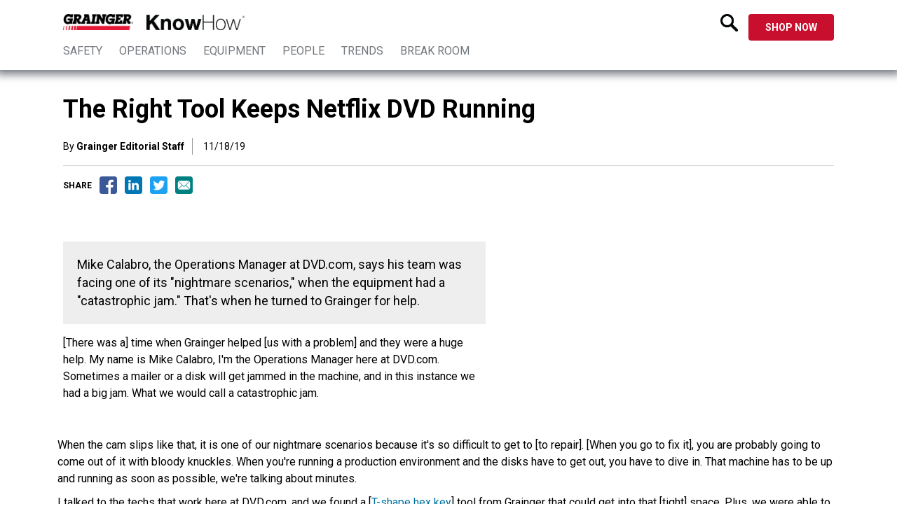

--- FILE ---
content_type: text/html;charset=utf-8
request_url: https://grainger-prod.adobecqms.net/content/grainger/know-how/us/en/inspiration/kh-video-customer-stories-netflix
body_size: 7209
content:

<!DOCTYPE HTML>
<html lang="en">
    <head>
    <meta charset="UTF-8"/>
    <meta name="viewport" content="width=device-width, initial-scale=1.0, maximum-scale=1.0, user-scalable=0"/>
    <script defer="defer" type="text/javascript" src="https://rum.hlx.page/.rum/@adobe/helix-rum-js@%5E2/dist/rum-standalone.js" data-routing="env=prod,tier=publish,ams=W. W. Grainger, Inc."></script>
<link href="https://fonts.googleapis.com/css?family=Roboto:300,400,700" rel="stylesheet"/>
    <title>The Right Tool Keeps Netflix DVD Running--Grainger KnowHow</title>

    <meta name="keywords" content="Video,Article"/>
    <meta name="description" content="Michael Calabro, Operations Manager at Netflix DVD, explains how a certain issue that frequently popped up would not only result in minor injuries, but stopped production."/>
    
    
    
        <link rel="canonical" href="https://www.grainger.com/know-how/inspiration/kh-video-customer-stories-netflix"/>
    
    <meta name="template" content="kh-new-mid-funnel-magazine-template"/>
    

    
<script type="text/javascript">
    const setGLink = (
  region,
  name,
  callSatellite
) => {
  if (sessionStorage && region && name) {
    const value = 'l_r=' +region+'&l_n='+name;
    sessionStorage.setItem("g_link", value);
    if (callSatellite && typeof window !== "undefined") {
      window._satellite.track("g_link");
    }
  }
};
</script>
<script type="text/javascript">
const setSocial = (
  shareSite,
  callSatellite
) => {
console.log("In set social function");
  if (shareSite) {
    const value = shareSite;
    digitalData.socialShare = {};
    digitalData.socialShare.shareSite = value;
    if (callSatellite && typeof window !== "undefined") {
      window._satellite.track("Social Share");
    }
  }
};
</script>
<script type="text/javascript">
window.digitalData = {
  "page": {
    "pageInfo": {
      "template": "kh-new-mid-funnel-magazine-template",
      "pageUID": "kh-video-customer-stories-netflix",
      "pageType": "know-how",
      "contentTitle": "The Right Tool Keeps Netflix DVD Running",
      "language": "en",
      "communityName": "",
      "at_property": "",
      "description": "Michael Calabro, Operations Manager at Netflix DVD, explains how a certain issue that frequently popped up would not only result in minor injuries, but stopped production.",
      "publishedDate": "20191118",
      "thumbnailDomain": "https://grainger-prod.adobecqms.net",
      "thumbnailURL": "https://grainger-prod.adobecqms.net/content/dam/grainger/gus/en/public/digital-tactics/marketing-content/hero/21-ASP112_SS-OverallServices_OSH-DT_2440x366.jpg",
      "pagePath": [
        "inspiration",
        ""
      ],
      "keywords": [
        "video"
      ]
    },
    "category": {
      "lineOfBusiness": "Grainger",
      "pL1": "know-how",
      "pL2": "inspiration",
      "pL3": "",
      "pL4": "kh-video-customer-stories-netflix"
    },
    "attributes": {},
    "element": []
  }
};
window.digitalData.page.category.lineOfBusiness = "Grainger";
</script>
<script>
    if(sessionStorage.getItem('graingerUserData') != null) {
        window.digitalData.user = JSON.parse(sessionStorage.getItem('graingerUserData'));
    }
</script>
</meta>


    
    

    
    

    
    
<link rel="stylesheet" href="https://grainger-prod.adobecqms.net/etc.clientlibs/grainger/clientlibs/acs/clientlib-grid.min.css" type="text/css">



    
    
<link rel="stylesheet" href="https://grainger-prod.adobecqms.net/etc.clientlibs/grainger/clientlibs/acs/clientlib-base.min.css" type="text/css">



    
    
    
    <script src="https://www.grainger.com/gcom-adobe/p/tp/a/7f10b282d28a/9c83c1fcfdf2/launch-fc66e49741f6.min.js"></script>

    
    
    
    
<link rel="stylesheet" href="https://grainger-prod.adobecqms.net/etc.clientlibs/grainger/clientlibs/acs/clientlib-dependencies.min.css" type="text/css">
<link rel="stylesheet" href="https://grainger-prod.adobecqms.net/etc.clientlibs/grainger/clientlibs/acs/clientlib-site.min.css" type="text/css">



    


    
    
    
    
    

    <!--Start: open graph meta tags -->
    
        <meta property="og:url" content="https://www.grainger.com/know-how/inspiration/kh-video-customer-stories-netflix.html"/>
        <meta property="og:type" content="article"/>
        <meta property="og:title" content="The Right Tool Keeps Netflix DVD Running--Grainger KnowHow"/>
        <meta property="og:description" content="Michael Calabro, Operations Manager at Netflix DVD, explains how a certain issue that frequently popped up would not only result in minor injuries, but stopped production."/>
        <meta property="og:image" content="https://grainger-prod.adobecqms.net/content/dam/grainger/gus/en/public/digital-tactics/marketing-content/hero/21-ASP112_SS-OverallServices_OSH-DT_2440x366.jpg"/>
    
    
    
          
      <script type="application/ld+json"> {
         "@context": "https://schema.org/",
         "@type": "Article",
         "author": {
             "@type": "Organization",
             "name": "Grainger"
         },
         "headline": "The Right Tool Keeps Netflix DVD Running",
         "image": {
             "@type": "ImageObject",
             "url": "https://grainger-prod.adobecqms.net/content/dam/grainger/gus/en/public/digital-tactics/marketing-content/hero/21-ASP112_SS-OverallServices_OSH-DT_2440x366.jpg"
         },
         "datePublished": "2019-11-18T08:00:00.000Z",
         "publisher": {
             "@type": "Organization",
             "name": "Grainger"
         },
         "dateModified": "2023-09-15T20:39:14.545Z",
         "mainEntityOfPage": "https://www.grainger.com/know-how/inspiration/kh-video-customer-stories-netflix"
         } 
      </script>

    
    
     


</head>
    <body class="page basicpage" id="page-dbbbcb95a2">
        
        
        
            




            



            
<div class="root responsivegrid">


<div class="aem-Grid aem-Grid--12 aem-Grid--default--12 ">
    
    <div class="experiencefragment aem-GridColumn aem-GridColumn--default--12">

    
    

    



<div class="xf-content-height">
    


<div class="aem-Grid aem-Grid--12 aem-Grid--default--12 ">
    
    <div class="container responsivegrid aem-GridColumn aem-GridColumn--default--12">
    
    <div id="container-53f5348f59" class="cmp-container">

        


<div class="aem-Grid aem-Grid--12 aem-Grid--default--12 ">
    
    <div class="responsivegrid aem-GridColumn aem-GridColumn--default--12">


<div class="aem-Grid aem-Grid--12 aem-Grid--default--12 ">
    
    <div class="ss-kh-top-nav aem-GridColumn aem-GridColumn--default--12">
<script src="https://ajax.googleapis.com/ajax/libs/jquery/3.6.3/jquery.min.js"></script>
<script>
$(document).ready(function(){
  $(".kh__nav-search").click(function(){
    $(".kh__nav-searchBox").slideToggle();
  });
});
</script>
<script src="https://grainger-prod.adobecqms.net/content/dam/grainger/gus/en/public/digital-tactics/marketing-content/js/search.js"></script>
<link href="https://grainger-prod.adobecqms.net/content/dam/grainger/gus/en/public/digital-tactics/marketing-content/site/shadowbox.css" rel="stylesheet" type="text/css"/>
<script type="text/javascript" src="https://grainger-prod.adobecqms.net/content/dam/grainger/gus/en/public/digital-tactics/marketing-content/site/shadowbox.js"></script>
<!--<style>
body {margin-top: 52px; padding-top: 20px}
@media only screen
and (min-width : 641px) {
body {margin-top: 100px;  padding-top: 20px}
}
</style>-->
<div class="kh__nav">
    <div class="kh__nav-container">
        <div class="kh__nav-logos">
            <a onclick="setGLink('Know_How_Header_1' , 'Grainger_Logo', true)" href="https://www.grainger.com"><img class="kh__nav-logoOne" alt="Grainger" src="https://grainger-prod.adobecqms.net/content/dam/grainger/grainger-asset-library/creative-team-library/Logos/Logos_Grainger/Grainger/JPG/Grainger-NoTagline_R_Black-Red_RGB.jpg"/></a>
            <div class="kh__nav-search"><img class="kh__nav-hamburger" alt="grainger" src="https://grainger-prod.adobecqms.net/content/dam/grainger/gus/en/public/digital-tactics/marketing-content/icon/kh-mobile-hamburger-new-v2.png"/></div>
            <a onclick="setGLink('Know_How_Header_1', 'Know_How_Logo', true)" href="https://www.grainger.com/know-how"><img class="kh__nav-logoTwo" alt="KnowHow" src="https://grainger-prod.adobecqms.net/content/dam/grainger/gus/en/public/digital-tactics/marketing-content/icon/kh-logo-black.jpg"/></a>
        </div>
        <div class="kh__nav-cta">
            <a class="marcom-cta--commerce marcom-float--r" onclick="setGLink('Know_How_Header_1', 'Shop_Icon', true)" href="https://www.grainger.com?analytics=FM:KnowHow">SHOP NOW</a>
            <div class="kh__nav-search">
                <img onclick="setGLink('Know_How_Header_1', 'Search_Icon', true)" style="width:100%" alt="grainger" src="https://grainger-prod.adobecqms.net/content/dam/grainger/gus/en/public/digital-tactics/marketing-content/icon/kh-search-icon-black.png"/>
            </div>
        </div>
        <ul class="kh__nav-listDT">
            <li><a class="sections" onclick="setGLink('Know_How_Header_2' , 'Safety', true)" href="https://www.grainger.com/know-how/safety-health">SAFETY</a></li>
            <li><a class="sections" onclick="setGLink('Know_How_Header_2', 'Operations', true)" href="https://www.grainger.com/know-how/operations">OPERATIONS</a></li>
            <li><a class="sections" onclick="setGLink('Know_How_Header_2', 'Equipment', true)" href="https://www.grainger.com/know-how/equipment">EQUIPMENT</a></li>
            <li><a class="sections" onclick="setGLink('Know_How_Header_2', 'People', true)" href="https://www.grainger.com/know-how/inspiration">PEOPLE</a></li>
            <li><a class="sections" onclick="setGLink('Know_How_Header_2', 'Trends', true)" href="https://www.grainger.com/know-how/trends">TRENDS</a></li>
            <li><a class="sections" onclick="setGLink('Know_How_Header_2', 'Break_Room', true)" href="https://www.grainger.com/know-how/break-room">BREAK ROOM</a></li>
        </ul>
    </div>
</div>
<div class="kh__nav-searchBox">

    <ul class="kh__nav-listM">
        <li><a class="sections" onclick="setGLink('Know_How_Header_2' , 'Safety', true)" href="https://www.grainger.com/know-how/safety-health">SAFETY</a></li>
        <li><a class="sections" onclick="setGLink('Know_How_Header_2', 'Operations', true)" href="https://www.grainger.com/know-how/operations">OPERATIONS</a></li>
        <li><a class="sections" onclick="setGLink('Know_How_Header_2', 'Equipment', true)" href="https://www.grainger.com/know-how/equipment">EQUIPMENT</a></li>
        <li><a class="sections" onclick="setGLink('Know_How_Header_2', 'People', true)" href="https://www.grainger.com/know-how/inspiration">PEOPLE</a></li>
        <li><a class="sections" onclick="setGLink('Know_How_Header_2', 'Trends', true)" href="https://www.grainger.com/know-how/trends">TRENDS</a></li>
        <li><a class="sections" onclick="setGLink('Know_How_Header_2', 'Break_Room', true)" href="https://www.grainger.com/know-how/break-room">BREAK ROOM</a></li>
    </ul>

    <div class="kh__nav-searchContainer">
        <div>
            <div class="searchBar">
                <input id="searchheader" type="text" placeholder="Search" onkeypress="doSearch(event)"/>
                <input type="submit" value="" onclick="doSearch(event)"/>
                <input type="hidden" id="search-result-page" name="search-result-page" value="/content/grainger/know-how/us/en/search-page.html"/>
            </div>
        </div>
    </div>


    <div align="center"><a class="marcom-cta--secondary kh__nav-search kh__nav-close" href="#">Close</a></div>


</div>

<div class="kh__nav-buffer"></div></div>

    
</div>
</div>

    
</div>

    </div>

    

    <div></div>
</div>

    
</div>

</div>
</div>
<div class="responsivegrid aem-GridColumn--default--none aem-GridColumn aem-GridColumn--default--12 aem-GridColumn--offset--default--0">


<div class="aem-Grid aem-Grid--12 aem-Grid--default--12 ">
    
    <div class="ss-kh-article-header kh-articleheader-text aem-GridColumn aem-GridColumn--default--12"><div class="KH-Article-Header">
    <div class="KH-Article-Header-Background">
        <img class="KH-Article-Header-Background-imgDT" src="https://grainger-prod.adobecqms.net/content/dam/grainger/gus/en/public/digital-tactics/marketing-content/hero/21-ASP112_SS-OverallServices_OSH-DT_2440x366.jpg" alt="Know How Article Title"/>
        <img class="KH-Article-Header-Background-imgM" src="https://grainger-prod.adobecqms.net/content/dam/grainger/gus/en/public/digital-tactics/marketing-content/hero/21-ASP112_SS-OverallServices_OSH-MB_564x570.jpg" alt="Know How Article Title"/>
    </div>
    <div class="KH-Article-Header-body">
        <!-- BREADCRUMB -->
        <div class="KH-Article-Header-body-breadcrumb">
            
                <p class="ss-KH-Article-Header-Breadcrumb">
                    <a href="https://www.grainger.com/know-how">Home</a> /
                    
                        <a href="https://www.grainger.com/know-how/inspiration">Inspiration</a>
                    
                </p>
        </div>

        <!-- BREADCRUMB SCHEMA -->
        <div style="display: none" id="ivBreadcrumb">
            {"@context": "https://schema.org/","@type": "BreadcrumbList","itemListElement": [{"@type": "ListItem","position": 1,"name": "Inspiration","item": "https://www.grainger.com/know-how/inspiration"}]}
        </div>

        <div class="KH-Article-Header-body-TitleFrame">
            <div class="KH-Article-Header-body-TitleFrame-titles">
                <!-- BANNER MAIN TITLE START -->
                <h1 class="KH-Article-Header-body-TitleFrame-titles-titleThin">How It's Done:</h1>
                <h1 class="KH-Article-Header-body-TitleFrame-titles-titleThick">NEON SIGNS</h1>
                <!-- BANNER MAIN TITLE END -->
            </div>
        </div>

    </div>

</div>
<div class="KH-Article-Header-ContentFrame">
    <h1 class="KH-Article-Header-ContentFrame-Title">The Right Tool Keeps Netflix DVD Running</h1>
    <p class="KH-Article-Header-ContentFrame-EditorInfo">
        <span class="KH-Article-Header-ContentFrame-EditorInfo-ArticleAuthor">
            
            By <strong>Grainger Editorial Staff</strong>
        </span>
        <span class="KH-Article-Header-ContentFrame-EditorInfo-PublishDate">
             11/18/19
        </span>
    </p>
    <div class="horizontal-divider"></div>
    <!-- SOCIAL MEDIA SHARING -->
    <div class="ss-social-sharing" id="socialTab">
        <span class="ss-social-sharing-Title">SHARE </span>

        <a href="#" onclick="window.open(
                          'https://www.facebook.com/sharer/sharer.php?u='+escape(window.location.href),
                          'facebook-share-dialog',
                          'width=625,height=430'
                        ); setSocial('Facebook', true); return false">
            <div class="socialFB"></div>
        </a>
        <a href="#" onclick="window.open(
                          'https://www.linkedin.com/shareArticle?mini=true&url='+escape(window.location.href),
                          'linkedin-share-dialog',
                          'width=625,height=430'
                        ); setSocial('LinkedIn', true); return false">
            <div class="socialLI"></div>
        </a>
        <a href="#" onclick="window.open(
                          'https://twitter.com/intent/tweet?url='+escape(window.location.href),
                          'twitter-share-dialog',
                          'width=625,height=430'
                        ); setSocial('Twitter', true); return false">
            <div class="socialTW"></div>
        </a>
        <a href="mailto:?Subject=&Body=" onclick="window.location=('mailto:?subject=' + encodeURIComponent(document.title.replace(/^([^-]+)\-.*$/, '$1')) + '&body=Hi%2C%20I%20thought%20you%20might%20like%20this%20article%3A%0D%0A%0D%0A' + encodeURIComponent(document.title.replace(/^([^-]+)\-.*$/, '$1')) + '%0D%0A' + encodeURIComponent(document.URL) + '?gucid=emr:746392640:khshare:CSM-10248' + '%0D%0A' + '%0D%0A' + '%0D%0A'); setSocial('Email', true); return false" target="_self">
            <div class="socialEML"></div>
        </a>
    </div>
</div>


<script src="https://grainger-prod.adobecqms.net/content/dam/grainger/gus/en/public/digital-tactics/marketing-content/js/knowhow-recs.js"></script></div>
<div class="responsivegrid marcom__layout-white aem-GridColumn aem-GridColumn--default--12">


<div class="aem-Grid aem-Grid--12 aem-Grid--default--12 ">
    
    <div class="responsivegrid marcom__layout-mix aem-GridColumn aem-GridColumn--default--12">


<div class="aem-Grid aem-Grid--12 aem-Grid--default--12 ">
    
    <div class="ss-textimage marcom-textimage-0-100 aem-GridColumn--default--none aem-GridColumn aem-GridColumn--default--7 aem-GridColumn--offset--default--0">

    <div class="image-container">
        <img class="marcom-textimage-img"/>
        <img class="marcom__img-dt"/>
    </div>
    <div class="content-container">
        <div>
            <div>
                <h3 class="marcom-textimage-headline"></h3>
            </div>
            
            <div>
                <p><blockquote>Mike Calabro, the Operations Manager at DVD.com, says his team was facing one of its &quot;nightmare scenarios,&quot; when the equipment had a &quot;catastrophic jam.&quot; That's when he turned to Grainger for help.</blockquote>
<p>[There was a] time when Grainger helped [us with a problem] and they were a huge help. My name is Mike Calabro, I'm the Operations Manager here at DVD.com. Sometimes a mailer or a disk will get jammed in the machine, and in this instance we had a big jam. What we would call a catastrophic jam.</p>
 </p>
            </div>
            
            
        </div>
    </div>
</div>
<div class="ss-card marcom-card--videoOnly marcom-card--white aem-GridColumn--default--none aem-GridColumn aem-GridColumn--default--5 aem-GridColumn--offset--default--0">

<div class="marcom-card--container">
    <div class="tester"><img/>
            <div class="marcom-card--khCat khShow">
                <p class="marcom-card--subHead"></p>
            </div>
    </div>
    
        <div class="marcom__video-responsive">
            <iframe class="youTube_iFrame" allow="autoplay; encrypted-media" allowfullscreen="" frameborder="0" height="315" src="https://www.youtube.com/embed/mgdquUTT8m8?enablejsapi=1" width="560"></iframe>
        </div>
        <script type="application/ld+json">
   {
   "@context": "https://schema.org",
   "@type": "VideoObject",
   "name": "",
   "description": "",
   "transcript": "",
   "thumbnailUrl": [
   ""
   ],
   "uploadDate": "",
   "duration": "",
   "embedUrl": ""
   }
</script>
    
    <div class="bodyFrame">
    <div class="marcom-card--headContainer">
        <div class="marcom-card--headIcon"><img/></div>
        <div class="marcom-card--headCopy">
            <p class="marcom-card--subHead"></p>
            <p class="marcom-card--headline"></p>
        </div>
    </div>
    <div class="marcom-card--resP"><p></p>
        <p class="marcom-card--date"></p></div></div>
    
    
    
        <a class="marcom-card--link" rel="/" target="_self"></a>
    
    
    
    <img class="cardIcon"/>
</div></div>
<div class="ss-textimage aem-GridColumn aem-GridColumn--default--12">

    <div class="image-container">
        <img class="marcom-textimage-img"/>
        <img class="marcom__img-dt"/>
    </div>
    <div class="content-container">
        <div>
            <div>
                <h3 class="marcom-textimage-headline"></h3>
            </div>
            
            <div>
                <p><p>When the cam slips like that, it is one of our nightmare scenarios because it's so difficult to get to [to repair]. [When you go to fix it], you are probably going to come out of it with bloody knuckles. When you're running a production environment and the disks have to get out, you have to dive in. That machine has to be up and running as soon as possible, we're talking about minutes.</p>
<p>I talked to the techs that work here at DVD.com, and we found a [<a href="https://www.grainger.com/category/tools/hand-tools/screwdrivers-nut-drivers-keys/hex-torx-service-keys">T-shape hex key</a>] tool from Grainger that could get into that [tight] space. Plus, we were able to get it right away. It [allowed you to fix the jam] outside of the deck, so you weren't under the machine and your knuckles were free. Because we were able to find the tool right away, we could get the mail out in time. [This tool] is now standard across all of the hubs in the country.</p>
<p>To find the right tool for your job, visit <a href="https://www.grainger.com?cm_sp=CM-Shop-_-Products-Module-_-kh-the-right-tool-keeps-netflix-dvd-running-_-2020-08">Grainger.com</a>.<br />
</p>
<p><img width="1" height="1" class="nc_pixel" src="https://pixel.newscred.com/px.gif?key=YXJ0aWNsZT05ZmEzMWM3MWQ2OWRmMjIyNmM0MDM4OGIyZjUzNmZjMA=="/></p>
 </p>
            </div>
            
            <div class="marcom-textimage-button">
                <a class="marcom-cta  marcom-cta  "></a>
            </div>
        </div>
    </div>
</div>
<div class="ss-image ss-image--noMargin aem-GridColumn aem-GridColumn--default--12">

<div class="">



    
        <img class="marcom__img-dt"/>
    
    
        <img class="marcom__img-m"/>
    



</div></div>

    
</div>
</div>

    
</div>
</div>

    
</div>
</div>
<div class="responsivegrid aem-GridColumn--default--none aem-GridColumn aem-GridColumn--default--12 aem-GridColumn--offset--default--0">


<div class="aem-Grid aem-Grid--12 aem-Grid--default--12 ">
    
    <div class="responsivegrid marcom__layout-mix aem-GridColumn aem-GridColumn--default--12">


<div class="aem-Grid aem-Grid--12 aem-Grid--default--12 ">
    
    <div class="ss-textimage aem-GridColumn--default--none aem-GridColumn--default--9 aem-GridColumn aem-GridColumn--offset--default--0">

    <div class="image-container">
        <img class="marcom-textimage-img"/>
        <img class="marcom__img-dt"/>
    </div>
    <div class="content-container">
        <div>
            <div>
                <h3 class="marcom-textimage-headline"></h3>
            </div>
            
            <div>
                <p><p style="font-size: 0.9em;"><i>The information contained in this article is intended for general information purposes only and is based on information available as of the initial date of publication. No representation is made that the information or references are complete or remain current. This article is not a substitute for review of current applicable government regulations, industry standards, or other standards specific to your business and/or activities and should not be construed as legal advice or opinion. Readers with specific questions should refer to the applicable standards or consult with an attorney.</i></p>
 </p>
            </div>
            
            <div class="marcom-textimage-button">
                <a class="marcom-cta  marcom-cta  "></a>
            </div>
        </div>
    </div>
</div>

    
</div>
</div>

    
</div>
</div>
<div class="experiencefragment aem-GridColumn aem-GridColumn--default--12">

    
    

    



<div class="xf-content-height">
    


<div class="aem-Grid aem-Grid--12 aem-Grid--default--12 ">
    
    <div class="container responsivegrid aem-GridColumn aem-GridColumn--default--12">
    
    <div id="container-1d2d7a7fc2" class="cmp-container">

        


<div class="aem-Grid aem-Grid--12 aem-Grid--default--12 ">
    
    <div class="responsivegrid aem-GridColumn aem-GridColumn--default--12">


<div class="aem-Grid aem-Grid--12 aem-Grid--default--12 ">
    
    <div class="ss-kh-footer aem-GridColumn aem-GridColumn--default--12">

<div class="marcom-khFooter">


    <!--================ NEWSLETTER  =======================-->
    <div class="marcom-khFooter--topBox">
        <div class="khFooter_signUp">
            <form class="khFooter_signUp--mailForm" action="https://e.grainger.com/pub/rf" id="signUp">
                <div class="khFooter_signUp--title">
                    <p>Sign Up for Email</p>
                </div>
                <div class="khFooter_signUp--email">
                    <label class="khFooter_signUp--label" for="signUpEmail">Email Address</label>
                    <input class="khFooter_signUp--inputEmail" name="EMAIL_ADDRESS_" type="email" placeholder="Email Address"/>
                </div>
                <div onClick="setGLink('Know_How_Footer_1', 'Sign_Up_For_Email|Sign_Up_Form', true)" class="khFooter_signUp--button">
                    <label class="khFooter_signUp--label" for="sendrequest">Sign Up</label>
                    <input class="khFooter_signUp--inputSubmit" name="sendrequest" id="sendrequest" value="Sign Up" alt="Send Request" type="submit"/>
                    <input value="Knowledge_Center_Signup_Form" name="EMAIL_ACQ_SOURCE" type="hidden"/>
                    <input type="hidden" name="EMAIL_PERMISSION_STATUS_" value="I" id="EMAIL_PERMISSION_STATUS_"/>
                    <input value="https://www.grainger.com/know-how/kh-email-signup-thanks.html" name="REDIR_URL" type="hidden"/>
                    <input value="X0Gzc2X%3DYQpglLjHJlYQGus663MJccvj31PzedBTNaOaBHMA0e6W5ezfnVwjpnpgHlpgneHmgJoXX0Gzc2X%3DYQpglLjHJlYQGjzeLnKS6zfHzaTEzcdIYtpvYzeyBHMA0e6W5ezfn" name="_ri_" type="hidden"/>
                </div>
            </form>
        </div>
    </div>

    <!--================ NEWSLETTER  =======================-->


    <div class="marcom-khFooter--bottomBox">
        <div class="marcom-khFooter--content">
            <div class="marcom-khFooter--bottomBox-1">
                <p class="marcom-khFooter--textC">
                    <img src="https://grainger-prod.adobecqms.net/conf/grainger/settings/wcm/templates/know-how-section-page-template-v2/structure/_jcr_content/root/footer/graingerLogoImage.img.png/1679063503880.png" alt="Grainger"/><br/><br/>
                    <a class="marcom-khFooter--footerLink" onclick="setGLink('Know_How_Footer_1', 'Grainger|Terms_of_Access', true)" href="https://www.grainger.com/content/mc/policies/terms-of-access">Terms of Access</a><br/><br/>
                    <a class="marcom-khFooter--footerLink" onclick="setGLink('Know_How_Footer_1', 'Grainger|Terms_of_Sale', true)" href="https://www.grainger.com/content/mc/policies/terms-of-sale">Terms of Sale</a><br/><br/>
                    <a class="marcom-khFooter--footerLink" onclick="setGLink('Know_How_Footer_1', 'Grainger|Privacy_Policy', true)" href="https://www.grainger.com/content/mc/policies/privacy-policy">Privacy Policy</a><br/><br/>
                    <a class="marcom-khFooter--footerLink" onclick="setGLink('Know_How_Footer_1', 'Grainger|Fraud_Alert', true)" href="https://www.grainger.com/content/help">Help Desk</a>
                </p>
            </div>
            <div class="marcom-khFooter--bottomBox-2">
                <p class="marcom-khFooter--textC">
                    <img src="https://grainger-prod.adobecqms.net/conf/grainger/settings/wcm/templates/know-how-section-page-template-v2/structure/_jcr_content/root/footer/knowHowLogoImage.img.jpg/1679063503880.jpg" alt="KnowHow"/><br/><br/>
                    <a class="marcom-khFooter--footerLink" onclick="setGLink('Know_How_Footer_1', 'Know_How|Saftey', true)" href="https://www.grainger.com/know-how/safety-health">SAFETY</a><br/><br/>
                    <a class="marcom-khFooter--footerLink" onclick="setGLink('Know_How_Footer_1', 'Know_How|Operations', true)" href="https://www.grainger.com/know-how/operations">OPERATIONS</a><br/><br/>
                    <a class="marcom-khFooter--footerLink" onclick="setGLink('Know_How_Footer_1', 'Know_How|Equipment', true)" href="https://www.grainger.com/know-how/equipment">EQUIPMENT</a><br/><br/>
                    <a class="marcom-khFooter--footerLink" onclick="setGLink('Know_How_Footer_1', 'Know_How|People', true)" href="https://www.grainger.com/know-how/inspiration">PEOPLE</a><br/><br/>
                    <a class="marcom-khFooter--footerLink" onclick="setGLink('Know_How_Footer_1', 'Know_How|Trends', true)" href="https://www.grainger.com/know-how/trends">TRENDS</a><br/><br/>
                    <a class="marcom-khFooter--footerLink" onclick="setGLink('Know_How_Footer_1', 'Know_How|Beak_Room', true)" href="https://www.grainger.com/know-how/break-room">BREAK ROOM</a>
                </p>
            </div>
            <div class="marcom-khFooter--bottomBox-3">
                <p class="marcom-khFooter--textC">
                    CONNECT WITH US<br/><br/>
                    <a style="font-size:0" onclick="setGLink('Know_How_Footer_1', 'Connect_With_Us|Facebook', true)" href="https://www.facebook.com/grainger">
                        <img style="width: 30px; margin-right: 10px;" src="https://grainger-prod.adobecqms.net/etc.clientlibs/grainger/clientlibs/grainger-know-how-v2/resources/images/facebook.svg"/>
                    </a>
                    <a style="font-size:0" onclick="setGLink('Know_How_Footer_1', 'Connect_With_Us|LinkedIn', true)" href="https://www.linkedin.com/company/w.w.-grainger">
                        <img style="width: 30px; margin-right: 10px;" src="https://grainger-prod.adobecqms.net/etc.clientlibs/grainger/clientlibs/grainger-know-how-v2/resources/images/linkedin.svg"/>
                    </a>
                    <a style="font-size:0" onclick="setGLink('Know_How_Footer_1', 'Connect_With_Us|Twitter', true)" href="https://twitter.com/grainger">
                        <img style="width: 30px; margin-right: 10px;" src="https://grainger-prod.adobecqms.net/etc.clientlibs/grainger/clientlibs/grainger-know-how-v2/resources/images/twitter.svg"/>
                    </a>
                    <a style="font-size:0" onclick="setGLink('Know_How_Footer_1', 'Connect_With_Us|YouTube', true)" href="https://www.youtube.com/user/wwgraingerinc">
                        <img style="width: 30px" src="https://grainger-prod.adobecqms.net/etc.clientlibs/grainger/clientlibs/grainger-know-how-v2/resources/images/youtube.svg"/>
                    </a><br/><br/>
                    SIGN UP FOR EMAIL<br/>
                    <span style="font-size: 12px;">Get more great content in your inbox.</span><br/><br/>
                <div align="center"><a onclick="setGLink('Know_How_Footer_1', 'Sign_Up_For_Email|Sign_Up_Button', true)" class="marcom-cta--commerce" href="https://www.grainger.com/know-how/kh-email-signup">Sign Up</a></div>
                </p>
            </div>
            <div class="marcom-khFooter--bottomBox-4">
                <p class="marcom-khFooter--textC">
                    QUESTIONS<br/><br/>
                    Call Us<br/>
                    1-800-GRAINGER<br/>
                    (1-800-472-4643)</p>
            </div>
        </div>
    </div>
    <div class="marcom-khFooter--copyrightBox">
        <p>1994-2025, W.W. Grainger, Inc. All Rights Reserved.</p>

    </div>
</div>

<script type="text/javascript">
Shadowbox.init();
</script></div>

    
</div>
</div>

    
</div>

    </div>

    

    <div></div>
</div>

    
</div>

</div>
</div>

    
</div>
</div>


            
    
    
<script src="https://grainger-prod.adobecqms.net/etc.clientlibs/grainger/clientlibs/acs/clientlib-dependencies.min.js"></script>
<script src="https://grainger-prod.adobecqms.net/etc.clientlibs/grainger/clientlibs/acs/clientlib-site.min.js"></script>



    

    
    
<script src="https://grainger-prod.adobecqms.net/etc.clientlibs/core/wcm/components/commons/site/clientlibs/container.min.js"></script>
<script src="https://grainger-prod.adobecqms.net/etc.clientlibs/grainger/clientlibs/acs/clientlib-base.min.js"></script>






    <script type="text/javascript">_satellite.pageBottom();</script>

    

    
    
    

            

        
    </body>
</html>


--- FILE ---
content_type: text/css;charset=utf-8
request_url: https://grainger-prod.adobecqms.net/etc.clientlibs/grainger/clientlibs/acs/clientlib-site.min.css
body_size: 21346
content:
@import url(https://fonts.googleapis.com/css2?family=Roboto:ital,wght@0,300;0,400;0,700;1,300&display=swap);body,html{width:100%;height:100%;margin:0;padding:0;overflow-x:hidden;font-family:Roboto,Arial,Helvetica,sans-serif;font-size:1pc;line-height:1pc;font-weight:400;color:#000;background:#fff}@media (prefers-color-scheme:dark){body,html{color:#000;background:#fff}}.test{display:none}h1,h2,h3,h4,h5,h6{font-weight:700}h1,h2,h3,h4,h5,h6,i,li,p{font-family:Roboto,Arial,Helvetica,sans-serif;margin:0 0 10px}i,li,p{font-weight:400}h1{font-size:1.75rem;line-height:2.125rem}h2{font-size:1.5rem;line-height:1.875rem}h3{font-size:1.25rem;line-height:1.625rem}h4{font-size:1.125rem}h4,p{line-height:1.5rem}p{font-size:1rem}p:empty{display:none!important}p.marcom-font--medium{font-size:.875rem;line-height:1.125rem}p.marcom-font--small{font-size:.75rem;line-height:1rem}.root ul{list-style:disc;margin:15px 0 15px 25px}.root ul li{font-size:1rem;line-height:1.25rem}.root ol{list-style:decimal;margin:15px 0 15px 25px}.root ol li{font-size:1rem;line-height:1.25rem}i{font-style:italic}i.marcom__disclaimer{font-size:.75rem;line-height:1rem}b{font-weight:700}sup{font-size:.75rem;line-height:0}blockquote{margin:15px 0;padding:20px;font-size:1.125rem;line-height:1.625rem;background:#eee}.marcom__whiteCopy{color:#fff}.marcom__textAlign-left{text-align:left}.marcom__textAlign-center{text-align:center}.marcom__textAlign-right{text-align:right}.marcom__seo-red{color:#c8102e;font-weight:700}.marcom__seo-white{color:#fff;font-weight:700}a{color:#00739e;text-decoration:none}a :hover{text-decoration:underline}@media (prefers-color-scheme:dark){a{color:#00739e}}a.marcom-cta,a.marcom-cta--commerce,a.marcom-cta--commerceGhost,a.marcom-cta--secondary,a.marcom-cta--secondaryGhost,a.marcom-cta--white,a.marcom-cta--whiteGhost,a.marcom-sectionhero-messageFrame-heroHeader-contactSection-cta-btnCommerce,a.marcom-sectionhero-messageFrame-heroHeader-contactSection-cta-btnDefault,a.marcom-sectionhero-messageFrame-heroHeader-contactSection-cta-btnPrimary,a.marcom-sectionhero-messageFrame-heroHeader-contactSection-cta-btnSecondary,a.marcom__cta-register{font-size:.875rem;line-height:1.25rem;font-weight:700;text-decoration:none;padding:9px 24px;border-radius:4px;min-width:0;display:inline-block;text-align:center}a.marcom-cta--commerce,a.marcom-sectionhero-messageFrame-heroHeader-contactSection-cta-btnCommerce{color:#fff;background-color:#c8102e}a.marcom-cta--commerce:hover,a.marcom-sectionhero-messageFrame-heroHeader-contactSection-cta-btnCommerce:hover{background-color:#98191a}a.marcom-cta--commerceGhost{color:#c8102e;border:2px solid #c8102e}a.marcom-cta--commerceGhost:hover{color:#fff;background-color:#98191a;border:2px solid #98191a}a.marcom-cta--white,a.marcom-sectionhero-messageFrame-heroHeader-contactSection-cta-btnPrimary{color:#000;background-color:#fff}a.marcom-cta--white:hover,a.marcom-sectionhero-messageFrame-heroHeader-contactSection-cta-btnPrimary:hover{background-color:#d8d8d8}a.marcom-cta--whiteGhost,a.marcom-sectionhero-messageFrame-heroHeader-contactSection-cta-btnDefault{color:#fff;border:2px solid #fff}a.marcom-cta--whiteGhost:hover,a.marcom-sectionhero-messageFrame-heroHeader-contactSection-cta-btnDefault:hover{color:#000;background-color:#fff;border:2px solid #fff}a.marcom-cta--secondary,a.marcom-sectionhero-messageFrame-heroHeader-contactSection-cta-btnSecondary{color:#fff;background-color:#29333b}a.marcom-cta--secondary:hover,a.marcom-sectionhero-messageFrame-heroHeader-contactSection-cta-btnSecondary:hover{background-color:#000}a.marcom-cta--secondaryGhost{color:#29333b;border:2px solid #29333b}a.marcom-cta--secondaryGhost:hover{color:#fff;background-color:#000;border:2px solid #000}a.marcom__cta-register{color:#fff;background-color:#29333b}a.marcom__cta-register:hover{background-color:#000}table,table.tableMedium,table.tableSmall{border:1px solid #000;padding:5px;border-collapse:collapse;width:100%;margin:10px 0 20px}table.tableMedium tbody,table.tableSmall tbody,table tbody{font-weight:400}table.tableMedium td,table.tableMedium th,table.tableSmall td,table.tableSmall th,table td,table th{font-size:.875rem;line-height:1.125rem;padding:10px;border:1px solid #000}table.tableMedium th,table.tableSmall th,table th{text-align:center;background-color:#fff}table th.tableLeft{text-align:left}table td.centerCell{text-align:center}table.tableMedium tr:nth-child(2n),table.tableSmall tr:nth-child(2n),table tr:nth-child(2n){background-color:#fff}table.tableMedium tr:nth-child(odd),table.tableSmall tr:nth-child(odd),table tr:nth-child(odd){background-color:#eee}table.tableMedium caption,table.tableSmall caption,table caption{letter-spacing:2px;font-size:1.125rem;line-height:1.5rem;font-weight:700;margin:8px 0}table.tableMedium tfoot,table.tableSmall tfoot,table tfoot{-webkit-column-span:all;-moz-column-span:all;column-span:all;font-size:.75rem;line-height:1rem;font-style:italic;border-left:hidden;border-right:hidden;border-bottom:hidden}table .tcornerClear{border-top:hidden;border-left:hidden}table.tableMedium{width:66%}table.tableSmall{width:33%}.marcom-float--r{float:right}.marcom-float--l{float:left}.khShow{display:block!important}.khHide{display:none!important}.xf-content-height{min-height:46px;margin:0!important}.cmp-helloworld__item-label{margin-bottom:0}.cmp-helloworld__item-output{margin-top:0}.image-kh-margin-on{margin:8px!important}.image-kh-margin-off{margin:0}.image-kh-left{text-align:left}.image-kh-center{text-align:center}.image-kh-right{text-align:right}.kh-list__item-title{display:block!important;line-height:10px!important;font-weight:600!important}.ss-image--margin{margin:8px!important}.ss-image--noMargin{margin:0}.marcom__img-dt{width:100%;margin-bottom:10px}@media (min-width:0) and (max-width:640px){.marcom__img-dt{display:none}}@media (min-width:641px){.marcom__img-dt{display:block}}.marcom__img-m{width:100%;margin-bottom:10px}@media (min-width:0) and (max-width:640px){.marcom__img-m{display:block}}@media (min-width:641px){.marcom__img-m{display:none}}.ss-accordion,.ss-accordion-tall,.ss-accordion-thin{margin:7px!important}.ss-accordion-container{width:100%;margin:0 auto}.ss-accordion-container-rowpannel{position:relative;margin:5px 2px 10px}.ss-accordion-container-rowpannel-input{display:none}.ss-accordion-container-rowpannel-label{display:-webkit-box;display:-ms-flexbox;display:flex;-webkit-box-align:center;-ms-flex-align:center;align-items:center;color:#000;padding:5px 10px;border:1px solid #d8d8d8;font-size:14px;font-weight:500;vertical-align:middle;cursor:pointer;line-height:25px}.ss-accordion-container-rowpannel-label-titleicon{display:inline-block;position:relative;vertical-align:middle}.ss-accordion-container-rowpannel-label-titleicon img{height:30px;width:30px;display:-webkit-box;display:-ms-flexbox;display:flex;-webkit-box-align:center;-ms-flex-align:center;align-items:center;margin-right:10px}.ss-accordion-container-rowpannel-label-iconcopy{margin-right:10px;display:inline-block;margin-left:10px;width:90%;position:relative;vertical-align:middle;font-size:15px;font-weight:500}.ss-accordion-container-rowpannel-tabcontent{overflow:hidden;background:#fff;max-height:0;font-size:.8rem;-webkit-transition:none!important;transition:none!important;margin:0;padding:0 1rem}.ss-accordion-container-rowpannel-input[type=checkbox]:checked+label:after,.ss-accordion-container-rowpannel-input[type=radio]:checked+label:after{-webkit-transform:rotate(180deg);transform:rotate(180deg)}.ss-accordion-container-rowpannel-input:checked~.ss-accordion-container-rowpannel-tabcontent{max-height:1000vh;margin:20px 0}.ss-accordion-container-rowpannel-label:after{content:"";width:1pc;height:13px;background:url(https://grainger-prod.adobecqms.net/content/dam/grainger/gus/en/public/digital-tactics/marketing-content/site/ss-accordion-arrow-blue.png) no-repeat;font-size:20px;position:absolute;right:10px;display:block;font-family:Font Awesome}.ss-accordion-whitebg .ss-accordion-container-rowpannel-label,.ss-accordionbg-whitebg{background-color:#fff;color:#000}.ss-accordion-whitebg .ss-accordion-container-rowpannel-label:hover,.ss-accordionbg-whitebg:hover{background-color:#000;color:#fff}.ss-accordion-graybg .ss-accordion-container-rowpannel-label,.ss-accordionbg-graybg{background-color:#eee;color:#000}.ss-accordion-graybg .ss-accordion-container-rowpannel-label:hover,.ss-accordionbg-graybg:hover{background-color:#ccc;color:#000}.ss-accordion-darkbg .ss-accordion-container-rowpannel-label,.ss-accordionbg-darkbg{background-color:#333;color:#fff}.ss-accordion-darkbg .ss-accordion-container-rowpannel-label:hover,.ss-accordionbg-darkbg:hover{background-color:#666;color:#fff}.ss-accordion-graybg .ss-accordion-container-rowpannel-label:after,.ss-accordion-whitebg .ss-accordion-container-rowpannel-label:after{background:url(https://grainger-prod.adobecqms.net/content/dam/grainger/gus/en/public/digital-tactics/marketing-content/site/ss-accordion-arrow-blue.png) no-repeat}.ss-accordion-darkbg .ss-accordion-container-rowpannel-label:after{background:url(https://grainger-prod.adobecqms.net/content/dam/grainger/gus/en/public/digital-tactics/marketing-content/site/ss-accordion-arrow-white.png) no-repeat}.ss-accordion-thin .ss-accordion-container-rowpannel-label:after{width:1pc;height:13px;font-size:14px}.ss-accordion-thin .ss-accordion-container-rowpannel-label{font-size:14px;line-height:18px;font-weight:700}.marcom-card,.marcom-card--anchor,.marcom-card--banner,.marcom-card--basic,.marcom-card--horizontal,.marcom-card--imageOnly,.marcom-card--knowHow,.marcom-card--product,.marcom-card--productKH,.marcom-card--responsive,.marcom-card--social,.marcom-card--textOnly,.marcom-card--video,.marcom-card--videoOnly{position:relative;margin:0;width:100%;background:#eee;padding:0 0 25px}.marcom-card--anchor img,.marcom-card--banner img,.marcom-card--basic img,.marcom-card--horizontal img,.marcom-card--imageOnly img,.marcom-card--knowHow img,.marcom-card--product img,.marcom-card--productKH img,.marcom-card--responsive img,.marcom-card--social img,.marcom-card--textOnly img,.marcom-card--video img,.marcom-card--videoOnly img,.marcom-card img{width:100%;margin:0;display:block;padding:0 0 20px}.marcom-card--anchor img.cardIcon,.marcom-card--banner img.cardIcon,.marcom-card--basic img.cardIcon,.marcom-card--horizontal img.cardIcon,.marcom-card--imageOnly img.cardIcon,.marcom-card--knowHow img.cardIcon,.marcom-card--product img.cardIcon,.marcom-card--productKH img.cardIcon,.marcom-card--responsive img.cardIcon,.marcom-card--social img.cardIcon,.marcom-card--textOnly img.cardIcon,.marcom-card--video img.cardIcon,.marcom-card--videoOnly img.cardIcon,.marcom-card img.cardIcon{width:30px;margin:5px;display:none;text-align:center;padding:10px 0}.marcom-card--anchor .marcom-card--khCat,.marcom-card--anchor .marcom__video-responsive,.marcom-card--banner .marcom-card--khCat,.marcom-card--banner .marcom__video-responsive,.marcom-card--basic .marcom-card--khCat,.marcom-card--basic .marcom__video-responsive,.marcom-card--horizontal .marcom-card--khCat,.marcom-card--horizontal .marcom__video-responsive,.marcom-card--imageOnly .marcom-card--khCat,.marcom-card--imageOnly .marcom__video-responsive,.marcom-card--knowHow .marcom-card--khCat,.marcom-card--knowHow .marcom__video-responsive,.marcom-card--product .marcom-card--khCat,.marcom-card--product .marcom__video-responsive,.marcom-card--productKH .marcom-card--khCat,.marcom-card--productKH .marcom__video-responsive,.marcom-card--responsive .marcom-card--khCat,.marcom-card--responsive .marcom__video-responsive,.marcom-card--social .marcom-card--khCat,.marcom-card--social .marcom__video-responsive,.marcom-card--textOnly .marcom-card--khCat,.marcom-card--textOnly .marcom__video-responsive,.marcom-card--video .marcom-card--khCat,.marcom-card--video .marcom__video-responsive,.marcom-card--videoOnly .marcom-card--khCat,.marcom-card--videoOnly .marcom__video-responsive,.marcom-card .marcom-card--khCat,.marcom-card .marcom__video-responsive{display:none}.marcom-card--anchor .marcom-card--subHead,.marcom-card--banner .marcom-card--subHead,.marcom-card--basic .marcom-card--subHead,.marcom-card--horizontal .marcom-card--subHead,.marcom-card--imageOnly .marcom-card--subHead,.marcom-card--knowHow .marcom-card--subHead,.marcom-card--product .marcom-card--subHead,.marcom-card--productKH .marcom-card--subHead,.marcom-card--responsive .marcom-card--subHead,.marcom-card--social .marcom-card--subHead,.marcom-card--textOnly .marcom-card--subHead,.marcom-card--video .marcom-card--subHead,.marcom-card--videoOnly .marcom-card--subHead,.marcom-card .marcom-card--subHead{font-size:.75rem;line-height:1rem;margin:0 0 3px 11px;padding:0}.marcom-card--anchor .marcom-card--headContainer,.marcom-card--banner .marcom-card--headContainer,.marcom-card--basic .marcom-card--headContainer,.marcom-card--horizontal .marcom-card--headContainer,.marcom-card--imageOnly .marcom-card--headContainer,.marcom-card--knowHow .marcom-card--headContainer,.marcom-card--product .marcom-card--headContainer,.marcom-card--productKH .marcom-card--headContainer,.marcom-card--responsive .marcom-card--headContainer,.marcom-card--social .marcom-card--headContainer,.marcom-card--textOnly .marcom-card--headContainer,.marcom-card--video .marcom-card--headContainer,.marcom-card--videoOnly .marcom-card--headContainer,.marcom-card .marcom-card--headContainer{display:-webkit-box;display:-ms-flexbox;display:flex;-webkit-box-align:baseline;-ms-flex-align:baseline;align-items:baseline;margin:0 1pc 0 24px}.marcom-card--anchor .marcom-card--headContainer .marcom-card--headIcon,.marcom-card--banner .marcom-card--headContainer .marcom-card--headIcon,.marcom-card--basic .marcom-card--headContainer .marcom-card--headIcon,.marcom-card--horizontal .marcom-card--headContainer .marcom-card--headIcon,.marcom-card--imageOnly .marcom-card--headContainer .marcom-card--headIcon,.marcom-card--knowHow .marcom-card--headContainer .marcom-card--headIcon,.marcom-card--product .marcom-card--headContainer .marcom-card--headIcon,.marcom-card--productKH .marcom-card--headContainer .marcom-card--headIcon,.marcom-card--responsive .marcom-card--headContainer .marcom-card--headIcon,.marcom-card--social .marcom-card--headContainer .marcom-card--headIcon,.marcom-card--textOnly .marcom-card--headContainer .marcom-card--headIcon,.marcom-card--video .marcom-card--headContainer .marcom-card--headIcon,.marcom-card--videoOnly .marcom-card--headContainer .marcom-card--headIcon,.marcom-card .marcom-card--headContainer .marcom-card--headIcon{width:25px;height:25px;padding:0;margin:0 8px 0 0;display:block}.marcom-card--anchor .marcom-card--headContainer .marcom-card--headIcon-hide,.marcom-card--banner .marcom-card--headContainer .marcom-card--headIcon-hide,.marcom-card--basic .marcom-card--headContainer .marcom-card--headIcon-hide,.marcom-card--horizontal .marcom-card--headContainer .marcom-card--headIcon-hide,.marcom-card--imageOnly .marcom-card--headContainer .marcom-card--headIcon-hide,.marcom-card--knowHow .marcom-card--headContainer .marcom-card--headIcon-hide,.marcom-card--product .marcom-card--headContainer .marcom-card--headIcon-hide,.marcom-card--productKH .marcom-card--headContainer .marcom-card--headIcon-hide,.marcom-card--responsive .marcom-card--headContainer .marcom-card--headIcon-hide,.marcom-card--social .marcom-card--headContainer .marcom-card--headIcon-hide,.marcom-card--textOnly .marcom-card--headContainer .marcom-card--headIcon-hide,.marcom-card--video .marcom-card--headContainer .marcom-card--headIcon-hide,.marcom-card--videoOnly .marcom-card--headContainer .marcom-card--headIcon-hide,.marcom-card .marcom-card--headContainer .marcom-card--headIcon-hide{display:none}.marcom-card--anchor .marcom-card--headContainer .marcom-card--headIcon img,.marcom-card--banner .marcom-card--headContainer .marcom-card--headIcon img,.marcom-card--basic .marcom-card--headContainer .marcom-card--headIcon img,.marcom-card--horizontal .marcom-card--headContainer .marcom-card--headIcon img,.marcom-card--imageOnly .marcom-card--headContainer .marcom-card--headIcon img,.marcom-card--knowHow .marcom-card--headContainer .marcom-card--headIcon img,.marcom-card--product .marcom-card--headContainer .marcom-card--headIcon img,.marcom-card--productKH .marcom-card--headContainer .marcom-card--headIcon img,.marcom-card--responsive .marcom-card--headContainer .marcom-card--headIcon img,.marcom-card--social .marcom-card--headContainer .marcom-card--headIcon img,.marcom-card--textOnly .marcom-card--headContainer .marcom-card--headIcon img,.marcom-card--video .marcom-card--headContainer .marcom-card--headIcon img,.marcom-card--videoOnly .marcom-card--headContainer .marcom-card--headIcon img,.marcom-card .marcom-card--headContainer .marcom-card--headIcon img{width:25px;padding:0}.marcom-card--anchor .marcom-card--headContainer .marcom-card--headCopy,.marcom-card--banner .marcom-card--headContainer .marcom-card--headCopy,.marcom-card--basic .marcom-card--headContainer .marcom-card--headCopy,.marcom-card--horizontal .marcom-card--headContainer .marcom-card--headCopy,.marcom-card--imageOnly .marcom-card--headContainer .marcom-card--headCopy,.marcom-card--knowHow .marcom-card--headContainer .marcom-card--headCopy,.marcom-card--product .marcom-card--headContainer .marcom-card--headCopy,.marcom-card--productKH .marcom-card--headContainer .marcom-card--headCopy,.marcom-card--responsive .marcom-card--headContainer .marcom-card--headCopy,.marcom-card--social .marcom-card--headContainer .marcom-card--headCopy,.marcom-card--textOnly .marcom-card--headContainer .marcom-card--headCopy,.marcom-card--video .marcom-card--headContainer .marcom-card--headCopy,.marcom-card--videoOnly .marcom-card--headContainer .marcom-card--headCopy,.marcom-card .marcom-card--headContainer .marcom-card--headCopy{-webkit-hyphens:none;-ms-hyphens:none;hyphens:none;overflow:hidden}.marcom-card--anchor .marcom-card--headline,.marcom-card--banner .marcom-card--headline,.marcom-card--basic .marcom-card--headline,.marcom-card--horizontal .marcom-card--headline,.marcom-card--imageOnly .marcom-card--headline,.marcom-card--knowHow .marcom-card--headline,.marcom-card--product .marcom-card--headline,.marcom-card--productKH .marcom-card--headline,.marcom-card--responsive .marcom-card--headline,.marcom-card--social .marcom-card--headline,.marcom-card--textOnly .marcom-card--headline,.marcom-card--video .marcom-card--headline,.marcom-card--videoOnly .marcom-card--headline,.marcom-card .marcom-card--headline{font-size:1.25rem;line-height:1.25rem;font-weight:font-weight-bold;margin:0}.marcom-card--anchor .marcom-card--body,.marcom-card--banner .marcom-card--body,.marcom-card--basic .marcom-card--body,.marcom-card--horizontal .marcom-card--body,.marcom-card--imageOnly .marcom-card--body,.marcom-card--knowHow .marcom-card--body,.marcom-card--product .marcom-card--body,.marcom-card--productKH .marcom-card--body,.marcom-card--responsive .marcom-card--body,.marcom-card--social .marcom-card--body,.marcom-card--textOnly .marcom-card--body,.marcom-card--video .marcom-card--body,.marcom-card--videoOnly .marcom-card--body,.marcom-card .marcom-card--body{font-size:1rem;line-height:1.25rem}.marcom-card--anchor p a,.marcom-card--banner p a,.marcom-card--basic p a,.marcom-card--horizontal p a,.marcom-card--imageOnly p a,.marcom-card--knowHow p a,.marcom-card--productKH p a,.marcom-card--product p a,.marcom-card--responsive p a,.marcom-card--social p a,.marcom-card--textOnly p a,.marcom-card--videoOnly p a,.marcom-card--video p a,.marcom-card p a{color:#00739e;text-decoration:none}.marcom-card--anchor p a:hover,.marcom-card--banner p a:hover,.marcom-card--basic p a:hover,.marcom-card--horizontal p a:hover,.marcom-card--imageOnly p a:hover,.marcom-card--knowHow p a:hover,.marcom-card--productKH p a:hover,.marcom-card--product p a:hover,.marcom-card--responsive p a:hover,.marcom-card--social p a:hover,.marcom-card--textOnly p a:hover,.marcom-card--videoOnly p a:hover,.marcom-card--video p a:hover,.marcom-card p a:hover{text-decoration:underline}.marcom-card--anchor p a.marcom-cta--commerce,.marcom-card--anchor p a.marcom-cta--secondary,.marcom-card--anchor p a.marcom-cta--whiteGhost,.marcom-card--anchor p a.marcom-sectionhero-messageFrame-heroHeader-contactSection-cta-btnCommerce,.marcom-card--anchor p a.marcom-sectionhero-messageFrame-heroHeader-contactSection-cta-btnDefault,.marcom-card--anchor p a.marcom-sectionhero-messageFrame-heroHeader-contactSection-cta-btnSecondary,.marcom-card--anchor p a.marcom__cta-register,.marcom-card--banner p a.marcom-cta--commerce,.marcom-card--banner p a.marcom-cta--secondary,.marcom-card--banner p a.marcom-cta--whiteGhost,.marcom-card--banner p a.marcom-sectionhero-messageFrame-heroHeader-contactSection-cta-btnCommerce,.marcom-card--banner p a.marcom-sectionhero-messageFrame-heroHeader-contactSection-cta-btnDefault,.marcom-card--banner p a.marcom-sectionhero-messageFrame-heroHeader-contactSection-cta-btnSecondary,.marcom-card--banner p a.marcom__cta-register,.marcom-card--basic p a.marcom-cta--commerce,.marcom-card--basic p a.marcom-cta--secondary,.marcom-card--basic p a.marcom-cta--whiteGhost,.marcom-card--basic p a.marcom-sectionhero-messageFrame-heroHeader-contactSection-cta-btnCommerce,.marcom-card--basic p a.marcom-sectionhero-messageFrame-heroHeader-contactSection-cta-btnDefault,.marcom-card--basic p a.marcom-sectionhero-messageFrame-heroHeader-contactSection-cta-btnSecondary,.marcom-card--basic p a.marcom__cta-register,.marcom-card--horizontal p a.marcom-cta--commerce,.marcom-card--horizontal p a.marcom-cta--secondary,.marcom-card--horizontal p a.marcom-cta--whiteGhost,.marcom-card--horizontal p a.marcom-sectionhero-messageFrame-heroHeader-contactSection-cta-btnCommerce,.marcom-card--horizontal p a.marcom-sectionhero-messageFrame-heroHeader-contactSection-cta-btnDefault,.marcom-card--horizontal p a.marcom-sectionhero-messageFrame-heroHeader-contactSection-cta-btnSecondary,.marcom-card--horizontal p a.marcom__cta-register,.marcom-card--imageOnly p a.marcom-cta--commerce,.marcom-card--imageOnly p a.marcom-cta--secondary,.marcom-card--imageOnly p a.marcom-cta--whiteGhost,.marcom-card--imageOnly p a.marcom-sectionhero-messageFrame-heroHeader-contactSection-cta-btnCommerce,.marcom-card--imageOnly p a.marcom-sectionhero-messageFrame-heroHeader-contactSection-cta-btnDefault,.marcom-card--imageOnly p a.marcom-sectionhero-messageFrame-heroHeader-contactSection-cta-btnSecondary,.marcom-card--imageOnly p a.marcom__cta-register,.marcom-card--knowHow p a.marcom-cta--commerce,.marcom-card--knowHow p a.marcom-cta--secondary,.marcom-card--knowHow p a.marcom-cta--whiteGhost,.marcom-card--knowHow p a.marcom-sectionhero-messageFrame-heroHeader-contactSection-cta-btnCommerce,.marcom-card--knowHow p a.marcom-sectionhero-messageFrame-heroHeader-contactSection-cta-btnDefault,.marcom-card--knowHow p a.marcom-sectionhero-messageFrame-heroHeader-contactSection-cta-btnSecondary,.marcom-card--knowHow p a.marcom__cta-register,.marcom-card--productKH p a.marcom-cta--commerce,.marcom-card--productKH p a.marcom-cta--secondary,.marcom-card--productKH p a.marcom-cta--whiteGhost,.marcom-card--productKH p a.marcom-sectionhero-messageFrame-heroHeader-contactSection-cta-btnCommerce,.marcom-card--productKH p a.marcom-sectionhero-messageFrame-heroHeader-contactSection-cta-btnDefault,.marcom-card--productKH p a.marcom-sectionhero-messageFrame-heroHeader-contactSection-cta-btnSecondary,.marcom-card--productKH p a.marcom__cta-register,.marcom-card--product p a.marcom-cta--commerce,.marcom-card--product p a.marcom-cta--secondary,.marcom-card--product p a.marcom-cta--whiteGhost,.marcom-card--product p a.marcom-sectionhero-messageFrame-heroHeader-contactSection-cta-btnCommerce,.marcom-card--product p a.marcom-sectionhero-messageFrame-heroHeader-contactSection-cta-btnDefault,.marcom-card--product p a.marcom-sectionhero-messageFrame-heroHeader-contactSection-cta-btnSecondary,.marcom-card--product p a.marcom__cta-register,.marcom-card--responsive p a.marcom-cta--commerce,.marcom-card--responsive p a.marcom-cta--secondary,.marcom-card--responsive p a.marcom-cta--whiteGhost,.marcom-card--responsive p a.marcom-sectionhero-messageFrame-heroHeader-contactSection-cta-btnCommerce,.marcom-card--responsive p a.marcom-sectionhero-messageFrame-heroHeader-contactSection-cta-btnDefault,.marcom-card--responsive p a.marcom-sectionhero-messageFrame-heroHeader-contactSection-cta-btnSecondary,.marcom-card--responsive p a.marcom__cta-register,.marcom-card--social p a.marcom-cta--commerce,.marcom-card--social p a.marcom-cta--secondary,.marcom-card--social p a.marcom-cta--whiteGhost,.marcom-card--social p a.marcom-sectionhero-messageFrame-heroHeader-contactSection-cta-btnCommerce,.marcom-card--social p a.marcom-sectionhero-messageFrame-heroHeader-contactSection-cta-btnDefault,.marcom-card--social p a.marcom-sectionhero-messageFrame-heroHeader-contactSection-cta-btnSecondary,.marcom-card--social p a.marcom__cta-register,.marcom-card--textOnly p a.marcom-cta--commerce,.marcom-card--textOnly p a.marcom-cta--secondary,.marcom-card--textOnly p a.marcom-cta--whiteGhost,.marcom-card--textOnly p a.marcom-sectionhero-messageFrame-heroHeader-contactSection-cta-btnCommerce,.marcom-card--textOnly p a.marcom-sectionhero-messageFrame-heroHeader-contactSection-cta-btnDefault,.marcom-card--textOnly p a.marcom-sectionhero-messageFrame-heroHeader-contactSection-cta-btnSecondary,.marcom-card--textOnly p a.marcom__cta-register,.marcom-card--videoOnly p a.marcom-cta--commerce,.marcom-card--videoOnly p a.marcom-cta--secondary,.marcom-card--videoOnly p a.marcom-cta--whiteGhost,.marcom-card--videoOnly p a.marcom-sectionhero-messageFrame-heroHeader-contactSection-cta-btnCommerce,.marcom-card--videoOnly p a.marcom-sectionhero-messageFrame-heroHeader-contactSection-cta-btnDefault,.marcom-card--videoOnly p a.marcom-sectionhero-messageFrame-heroHeader-contactSection-cta-btnSecondary,.marcom-card--videoOnly p a.marcom__cta-register,.marcom-card--video p a.marcom-cta--commerce,.marcom-card--video p a.marcom-cta--secondary,.marcom-card--video p a.marcom-cta--whiteGhost,.marcom-card--video p a.marcom-sectionhero-messageFrame-heroHeader-contactSection-cta-btnCommerce,.marcom-card--video p a.marcom-sectionhero-messageFrame-heroHeader-contactSection-cta-btnDefault,.marcom-card--video p a.marcom-sectionhero-messageFrame-heroHeader-contactSection-cta-btnSecondary,.marcom-card--video p a.marcom__cta-register,.marcom-card p a.marcom-cta--commerce,.marcom-card p a.marcom-cta--secondary,.marcom-card p a.marcom-cta--whiteGhost,.marcom-card p a.marcom-sectionhero-messageFrame-heroHeader-contactSection-cta-btnCommerce,.marcom-card p a.marcom-sectionhero-messageFrame-heroHeader-contactSection-cta-btnDefault,.marcom-card p a.marcom-sectionhero-messageFrame-heroHeader-contactSection-cta-btnSecondary,.marcom-card p a.marcom__cta-register{color:#fff;text-decoration:none}.marcom-card--anchor p a.marcom-cta--white,.marcom-card--anchor p a.marcom-sectionhero-messageFrame-heroHeader-contactSection-cta-btnPrimary,.marcom-card--banner p a.marcom-cta--white,.marcom-card--banner p a.marcom-sectionhero-messageFrame-heroHeader-contactSection-cta-btnPrimary,.marcom-card--basic p a.marcom-cta--white,.marcom-card--basic p a.marcom-sectionhero-messageFrame-heroHeader-contactSection-cta-btnPrimary,.marcom-card--horizontal p a.marcom-cta--white,.marcom-card--horizontal p a.marcom-sectionhero-messageFrame-heroHeader-contactSection-cta-btnPrimary,.marcom-card--imageOnly p a.marcom-cta--white,.marcom-card--imageOnly p a.marcom-sectionhero-messageFrame-heroHeader-contactSection-cta-btnPrimary,.marcom-card--knowHow p a.marcom-cta--white,.marcom-card--knowHow p a.marcom-sectionhero-messageFrame-heroHeader-contactSection-cta-btnPrimary,.marcom-card--productKH p a.marcom-cta--white,.marcom-card--productKH p a.marcom-sectionhero-messageFrame-heroHeader-contactSection-cta-btnPrimary,.marcom-card--product p a.marcom-cta--white,.marcom-card--product p a.marcom-sectionhero-messageFrame-heroHeader-contactSection-cta-btnPrimary,.marcom-card--responsive p a.marcom-cta--white,.marcom-card--responsive p a.marcom-sectionhero-messageFrame-heroHeader-contactSection-cta-btnPrimary,.marcom-card--social p a.marcom-cta--white,.marcom-card--social p a.marcom-sectionhero-messageFrame-heroHeader-contactSection-cta-btnPrimary,.marcom-card--textOnly p a.marcom-cta--white,.marcom-card--textOnly p a.marcom-sectionhero-messageFrame-heroHeader-contactSection-cta-btnPrimary,.marcom-card--videoOnly p a.marcom-cta--white,.marcom-card--videoOnly p a.marcom-sectionhero-messageFrame-heroHeader-contactSection-cta-btnPrimary,.marcom-card--video p a.marcom-cta--white,.marcom-card--video p a.marcom-sectionhero-messageFrame-heroHeader-contactSection-cta-btnPrimary,.marcom-card p a.marcom-cta--white,.marcom-card p a.marcom-sectionhero-messageFrame-heroHeader-contactSection-cta-btnPrimary{color:#000;text-decoration:none}.marcom-card--anchor p a.marcom-cta--commerceGhost,.marcom-card--banner p a.marcom-cta--commerceGhost,.marcom-card--basic p a.marcom-cta--commerceGhost,.marcom-card--horizontal p a.marcom-cta--commerceGhost,.marcom-card--imageOnly p a.marcom-cta--commerceGhost,.marcom-card--knowHow p a.marcom-cta--commerceGhost,.marcom-card--productKH p a.marcom-cta--commerceGhost,.marcom-card--product p a.marcom-cta--commerceGhost,.marcom-card--responsive p a.marcom-cta--commerceGhost,.marcom-card--social p a.marcom-cta--commerceGhost,.marcom-card--textOnly p a.marcom-cta--commerceGhost,.marcom-card--videoOnly p a.marcom-cta--commerceGhost,.marcom-card--video p a.marcom-cta--commerceGhost,.marcom-card p a.marcom-cta--commerceGhost{color:#c8102e;text-decoration:none}.marcom-card--anchor p a.marcom-cta--commerceGhost:hover,.marcom-card--banner p a.marcom-cta--commerceGhost:hover,.marcom-card--basic p a.marcom-cta--commerceGhost:hover,.marcom-card--horizontal p a.marcom-cta--commerceGhost:hover,.marcom-card--imageOnly p a.marcom-cta--commerceGhost:hover,.marcom-card--knowHow p a.marcom-cta--commerceGhost:hover,.marcom-card--productKH p a.marcom-cta--commerceGhost:hover,.marcom-card--product p a.marcom-cta--commerceGhost:hover,.marcom-card--responsive p a.marcom-cta--commerceGhost:hover,.marcom-card--social p a.marcom-cta--commerceGhost:hover,.marcom-card--textOnly p a.marcom-cta--commerceGhost:hover,.marcom-card--videoOnly p a.marcom-cta--commerceGhost:hover,.marcom-card--video p a.marcom-cta--commerceGhost:hover,.marcom-card p a.marcom-cta--commerceGhost:hover{color:#fff}.marcom-card--anchor p a.marcom-cta--secondaryGhost,.marcom-card--banner p a.marcom-cta--secondaryGhost,.marcom-card--basic p a.marcom-cta--secondaryGhost,.marcom-card--horizontal p a.marcom-cta--secondaryGhost,.marcom-card--imageOnly p a.marcom-cta--secondaryGhost,.marcom-card--knowHow p a.marcom-cta--secondaryGhost,.marcom-card--productKH p a.marcom-cta--secondaryGhost,.marcom-card--product p a.marcom-cta--secondaryGhost,.marcom-card--responsive p a.marcom-cta--secondaryGhost,.marcom-card--social p a.marcom-cta--secondaryGhost,.marcom-card--textOnly p a.marcom-cta--secondaryGhost,.marcom-card--videoOnly p a.marcom-cta--secondaryGhost,.marcom-card--video p a.marcom-cta--secondaryGhost,.marcom-card p a.marcom-cta--secondaryGhost{color:#29333b;text-decoration:none}.marcom-card--anchor p a.marcom-cta--secondaryGhost:hover,.marcom-card--banner p a.marcom-cta--secondaryGhost:hover,.marcom-card--basic p a.marcom-cta--secondaryGhost:hover,.marcom-card--horizontal p a.marcom-cta--secondaryGhost:hover,.marcom-card--imageOnly p a.marcom-cta--secondaryGhost:hover,.marcom-card--knowHow p a.marcom-cta--secondaryGhost:hover,.marcom-card--productKH p a.marcom-cta--secondaryGhost:hover,.marcom-card--product p a.marcom-cta--secondaryGhost:hover,.marcom-card--responsive p a.marcom-cta--secondaryGhost:hover,.marcom-card--social p a.marcom-cta--secondaryGhost:hover,.marcom-card--textOnly p a.marcom-cta--secondaryGhost:hover,.marcom-card--videoOnly p a.marcom-cta--secondaryGhost:hover,.marcom-card--video p a.marcom-cta--secondaryGhost:hover,.marcom-card p a.marcom-cta--secondaryGhost:hover{color:#fff}.marcom-card--anchor p a.marcom-cta--whiteGhost:hover,.marcom-card--anchor p a.marcom-sectionhero-messageFrame-heroHeader-contactSection-cta-btnDefault:hover,.marcom-card--banner p a.marcom-cta--whiteGhost:hover,.marcom-card--banner p a.marcom-sectionhero-messageFrame-heroHeader-contactSection-cta-btnDefault:hover,.marcom-card--basic p a.marcom-cta--whiteGhost:hover,.marcom-card--basic p a.marcom-sectionhero-messageFrame-heroHeader-contactSection-cta-btnDefault:hover,.marcom-card--horizontal p a.marcom-cta--whiteGhost:hover,.marcom-card--horizontal p a.marcom-sectionhero-messageFrame-heroHeader-contactSection-cta-btnDefault:hover,.marcom-card--imageOnly p a.marcom-cta--whiteGhost:hover,.marcom-card--imageOnly p a.marcom-sectionhero-messageFrame-heroHeader-contactSection-cta-btnDefault:hover,.marcom-card--knowHow p a.marcom-cta--whiteGhost:hover,.marcom-card--knowHow p a.marcom-sectionhero-messageFrame-heroHeader-contactSection-cta-btnDefault:hover,.marcom-card--productKH p a.marcom-cta--whiteGhost:hover,.marcom-card--productKH p a.marcom-sectionhero-messageFrame-heroHeader-contactSection-cta-btnDefault:hover,.marcom-card--product p a.marcom-cta--whiteGhost:hover,.marcom-card--product p a.marcom-sectionhero-messageFrame-heroHeader-contactSection-cta-btnDefault:hover,.marcom-card--responsive p a.marcom-cta--whiteGhost:hover,.marcom-card--responsive p a.marcom-sectionhero-messageFrame-heroHeader-contactSection-cta-btnDefault:hover,.marcom-card--social p a.marcom-cta--whiteGhost:hover,.marcom-card--social p a.marcom-sectionhero-messageFrame-heroHeader-contactSection-cta-btnDefault:hover,.marcom-card--textOnly p a.marcom-cta--whiteGhost:hover,.marcom-card--textOnly p a.marcom-sectionhero-messageFrame-heroHeader-contactSection-cta-btnDefault:hover,.marcom-card--videoOnly p a.marcom-cta--whiteGhost:hover,.marcom-card--videoOnly p a.marcom-sectionhero-messageFrame-heroHeader-contactSection-cta-btnDefault:hover,.marcom-card--video p a.marcom-cta--whiteGhost:hover,.marcom-card--video p a.marcom-sectionhero-messageFrame-heroHeader-contactSection-cta-btnDefault:hover,.marcom-card p a.marcom-cta--whiteGhost:hover,.marcom-card p a.marcom-sectionhero-messageFrame-heroHeader-contactSection-cta-btnDefault:hover{color:#000}.marcom-card--anchor .marcom-card--link,.marcom-card--banner .marcom-card--link,.marcom-card--basic .marcom-card--link,.marcom-card--horizontal .marcom-card--link,.marcom-card--imageOnly .marcom-card--link,.marcom-card--knowHow .marcom-card--link,.marcom-card--product .marcom-card--link,.marcom-card--productKH .marcom-card--link,.marcom-card--responsive .marcom-card--link,.marcom-card--social .marcom-card--link,.marcom-card--textOnly .marcom-card--link,.marcom-card--video .marcom-card--link,.marcom-card--videoOnly .marcom-card--link,.marcom-card .marcom-card--link{display:none}.marcom-card--anchor ul,.marcom-card--banner ul,.marcom-card--basic ul,.marcom-card--horizontal ul,.marcom-card--imageOnly ul,.marcom-card--knowHow ul,.marcom-card--productKH ul,.marcom-card--product ul,.marcom-card--responsive ul,.marcom-card--social ul,.marcom-card--textOnly ul,.marcom-card--videoOnly ul,.marcom-card--video ul,.marcom-card ul{margin-left:30px;list-style:disc}.marcom-card--anchor ul li,.marcom-card--banner ul li,.marcom-card--basic ul li,.marcom-card--horizontal ul li,.marcom-card--imageOnly ul li,.marcom-card--knowHow ul li,.marcom-card--productKH ul li,.marcom-card--product ul li,.marcom-card--responsive ul li,.marcom-card--social ul li,.marcom-card--textOnly ul li,.marcom-card--videoOnly ul li,.marcom-card--video ul li,.marcom-card ul li{font-size:.875rem;line-height:1.125rem;font-weight:400}.marcom-card--anchor .marcom-card--date,.marcom-card--banner .marcom-card--date,.marcom-card--basic .marcom-card--date,.marcom-card--horizontal .marcom-card--date,.marcom-card--imageOnly .marcom-card--date,.marcom-card--knowHow .marcom-card--date,.marcom-card--product .marcom-card--date,.marcom-card--productKH .marcom-card--date,.marcom-card--responsive .marcom-card--date,.marcom-card--social .marcom-card--date,.marcom-card--textOnly .marcom-card--date,.marcom-card--video .marcom-card--date,.marcom-card--videoOnly .marcom-card--date,.marcom-card .marcom-card--date{font-size:.75rem}.marcom-card--basic .marcom-card--headline{font-size:1.25rem;line-height:1.625rem;font-weight:700}.marcom-card--basic p{font-size:1rem;line-height:1.25rem;font-weight:400;margin:0 24px;padding:0 0 10px}.marcom-card--basic .marcom-card--body{font-size:.875rem;line-height:1.125rem;font-weight:400;margin:0 0 0 10px;padding:0 0 10px}.marcom-card--basic .marcom-card--link{font-size:.875rem;line-height:1.125rem}.marcom-card--knowHow .marcom-card--headCopy{padding:1pc 8px 10px}.marcom-card--knowHow .marcom-card--subHead{margin:0 0 3px}.marcom-card--knowHow .marcom-card--headline{font-size:1.25rem;line-height:1.5rem;font-weight:700;margin:0;padding:0}.marcom-card--knowHow .tester{position:relative;height:200px;overflow:hidden}.marcom-card--knowHow .tester img{margin:0;padding:0;position:relative;height:100%;-o-object-fit:cover;object-fit:cover;-o-object-position:60%;object-position:60%}.marcom-card--knowHow .marcom-card--khCat{display:block;position:absolute;bottom:0;Left:0;background-color:#c8102e;padding:3px 30px 1px 10px;color:#fff;text-transform:uppercase;-webkit-clip-path:polygon(0 0,100% 0,95% 100%,0 100%);clip-path:polygon(0 0,100% 0,90% 100%,0 100%)}.marcom-card--knowHow .marcom-card--subHead{display:none}.marcom-card--knowHow .marcom-card--khCat .marcom-card--subHead{display:block}.marcom-card--knowHow .marcom-card--headContainer{margin:0;padding:0}.marcom-card--knowHow p{font-size:1rem;line-height:1.25rem;font-weight:400;margin:0 8px;padding:0 0 10px}@media (min-width:0) and (max-width:640px){.marcom-card--responsive{padding:0}}.marcom-card--responsive .tester{overflow:hidden}@media (min-width:0) and (max-width:640px){.marcom-card--responsive .tester{float:left;width:30%}}@media (min-width:641px){.marcom-card--responsive .tester{width:100%;float:none}}@media (min-width:0) and (max-width:640px){.marcom-card--responsive .tester img{height:100%;width:100%;-o-object-fit:cover;object-fit:cover;padding:0}}.marcom-card--responsive .bodyFrame{width:auto;float:none}@media (min-width:0) and (max-width:640px){.marcom-card--responsive .bodyFrame{width:70%;float:left;display:-webkit-box;display:-ms-flexbox;display:flex;-webkit-box-align:stretch;-ms-flex-align:stretch;align-items:stretch;display:block}}@media (min-width:0) and (max-width:640px){.marcom-card--responsive .marcom-card--container{display:-webkit-box;display:-ms-flexbox;display:flex;-webkit-box-align:stretch;-ms-flex-align:stretch;align-items:stretch}}@media (min-width:641px){.marcom-card--responsive .marcom-card--container{display:block}}.marcom-card--responsive .marcom-card--headline{font-size:1.25rem;line-height:1.625rem;font-weight:700}@media (min-width:0) and (max-width:640px){.marcom-card--responsive .marcom-card--headline{margin-top:9pt}}@media (min-width:641px){.marcom-card--responsive .marcom-card--headline{margin-top:0}}.marcom-card--responsive p{font-size:1rem;line-height:1.25rem;font-weight:400}@media (min-width:0) and (max-width:640px){.marcom-card--responsive p{margin:0 24px 1pc;padding:0 0 10px}}@media (min-width:641px){.marcom-card--responsive p{margin:0 24px;padding:0 0 10px}}.marcom-card--responsive .marcom-card--body{font-size:.875rem;line-height:1.125rem;font-weight:400;margin:0 0 0 10px;padding:0 0 10px}.marcom-card--responsive .marcom-card--link{font-size:.875rem;line-height:1.125rem}.marcom-card--horizontal{padding:0}.marcom-card--horizontal .tester{overflow:hidden;float:left;width:30%;height:100%}.marcom-card--horizontal .tester img{height:100%;width:100%;-o-object-fit:cover;object-fit:cover;-o-object-position:60%;object-position:60%;padding:0}.marcom-card--horizontal .bodyFrame{width:70%;float:left;-webkit-box-align:stretch;-ms-flex-align:stretch;align-items:stretch;padding:8px}.marcom-card--horizontal .marcom-card--container{display:-webkit-box;display:-ms-flexbox;display:flex;-webkit-box-align:stretch;-ms-flex-align:stretch;align-items:stretch;height:100%}.marcom-card--horizontal .marcom-card--headContainer{margin:0}.marcom-card--horizontal .marcom-card--subHead{font-size:.75rem;line-height:1rem;margin:0 0 3px;padding:0}.marcom-card--horizontal .marcom-card--headline{font-size:.875rem;line-height:1.125rem;font-weight:700;margin:0 0 8px;padding:0}.marcom-card--horizontal p{font-size:1rem;line-height:1.25rem;font-weight:400;margin:0 24px 1pc 0;padding:0 0 10px}.marcom-card--horizontal .marcom-card--body{font-size:.875rem;line-height:1.125rem;font-weight:400;margin:0 0 0 10px;padding:0 0 10px}.marcom-card--horizontal .marcom-card--link{font-size:.875rem;line-height:1.125rem}.marcom-card--horizontal .marcom-card--date{font-size:.75rem;line-height:1rem;font-weight:400;display:block;margin:0;padding:0}.marcom-card--product{position:relative;border:1px solid #d8d8d8;padding:10px;margin:-1px 0 0 -1px}.marcom-card--product .marcom-card--headline{font-size:.875rem;line-height:1.125rem;font-weight:400;text-align:center;margin:0 0 0 10px;padding:0}.marcom-card--product img{width:70%;margin:0 15%;display:block}.marcom-card--product img.cardIcon{width:50px;margin:auto auto 20px;display:none;-ms-flex-item-align:end;align-self:flex-end}.marcom-card--product p{margin:0 10px}.marcom-card--product .marcom-card--body,.marcom-card--product p{font-size:1rem;line-height:1.25rem;font-weight:400;padding:0 0 10px}.marcom-card--product .marcom-card--body{margin:0 0 0 10px}.marcom-card--product .marcom-card--link{font-size:.875rem;line-height:1.125rem}.marcom-card--productKH{position:relative;border-bottom:3px solid #d8d8d8;padding:10px 10px 7px;margin:-1px 0 0 -1px;height:auto!important}.marcom-card--productKH .marcom-card--headline{font-size:.875rem;line-height:1.125rem;font-weight:400;text-align:center;margin:0 0 0 10px;padding:0}.marcom-card--productKH img{width:70%;margin:0 15%;display:block}.marcom-card--productKH img.cardIcon{width:50px;margin:auto auto 20px;display:none;-ms-flex-item-align:end;align-self:flex-end}.marcom-card--productKH p{font-size:1rem;line-height:1.25rem;font-weight:400;margin:0 10px;padding:0 0 10px}.marcom-card--productKH .marcom-card--body{font-size:1rem;line-height:1.25rem;font-weight:400;margin:0 0 0 10px;padding:0 0 10px}.marcom-card--productKH .marcom-card--link{font-size:.875rem;line-height:1.125rem}.marcom-card--video img{width:0;margin:0;display:none}.marcom-card--video .marcom__video-responsive{overflow:hidden;padding-bottom:56.25%;position:relative;height:0;display:block;margin-bottom:20px}.marcom-card--video .marcom-card--headline{font-size:1.25rem;line-height:1.625rem;font-weight:700;margin:0;padding:0 0 10px}.marcom-card--video p{font-size:1rem;line-height:1.25rem;font-weight:400;margin:0 24px;padding:0 0 10px}.marcom-card--video .marcom-card--body{font-size:1rem;line-height:1.25rem;font-weight:400;margin:0 0 0 10px;padding:0 0 8px}.marcom-card--video .marcom-card--link{font-size:.875rem;line-height:1.125rem}.marcom-card--video iframe{left:0;top:0;height:100%;width:100%;position:absolute}.marcom-card--videoOnly{padding:0}.marcom-card--videoOnly .marcom-card--body,.marcom-card--videoOnly .marcom-card--headIcon,.marcom-card--videoOnly .marcom-card--headline,.marcom-card--videoOnly .marcom-card--link,.marcom-card--videoOnly img,.marcom-card--videoOnly p,.marcom-card--videoOnly ul{display:none!important}.marcom-card--videoOnly .marcom__video-responsive{overflow:hidden;padding-bottom:56.25%;position:relative;height:0;display:block}.marcom-card--videoOnly iframe{left:0;top:0;height:100%;width:100%;position:absolute}.marcom-card--imageOnly,.marcom-card--imageOnly img{padding:0}.marcom-card--imageOnly .marcom-card--body,.marcom-card--imageOnly .marcom-card--headIcon,.marcom-card--imageOnly .marcom-card--headline,.marcom-card--imageOnly .marcom__video-responsive,.marcom-card--imageOnly iframe,.marcom-card--imageOnly p,.marcom-card--imageOnly ul{display:none!important}.marcom-card--textOnly{padding:1pc 0}.marcom-card--textOnly .marcom__video-responsive,.marcom-card--textOnly iframe,.marcom-card--textOnly img{display:none}.marcom-card--textOnly .marcom-card--headline{font-size:1.25rem;line-height:1.625rem;font-weight:700;margin:0;padding:0 0 10px}.marcom-card--textOnly p{font-size:1rem;line-height:1.25rem;font-weight:400;margin:0 24px;padding:0 0 10px}.marcom-card--textOnly ul{padding-bottom:20px}.marcom-card--textOnly .marcom-card--body{font-size:1rem;line-height:1.25rem;font-weight:400;margin:0 0 0 10px;padding:0 0 8px}.marcom-card--textOnly .marcom-card--link{font-size:.875rem;line-height:1.125rem}.marcom-card--social{padding:0 0 75pt;display:-webkit-box;display:-ms-flexbox;display:flex;-webkit-box-orient:vertical;-webkit-box-direction:normal;-ms-flex-flow:column nowrap;flex-flow:column nowrap}.marcom-card--social img.cardIcon{width:50px;margin:0;display:block;padding:0;position:absolute;bottom:30px;left:calc(50% - 25px)}.marcom-card--social .marcom-card--headCopy{width:100%}.marcom-card--social .marcom-card--subHead{margin:0 0 5px;padding:0;text-align:center}.marcom-card--social .marcom-card--headline{font-size:1.25rem;line-height:1.625rem;font-weight:700;margin:0;padding:0 0 10px;text-align:center}.marcom-card--social p{margin:0 24px}.marcom-card--social .marcom-card--body,.marcom-card--social p{font-size:1rem;line-height:1.25rem;font-weight:400;padding:0 0 10px;text-align:center}.marcom-card--social .marcom-card--body{margin:0}.marcom-card--social .marcom-card--link{text-align:center;display:block;margin:0}.marcom-card--banner{padding:1pc!important}.marcom-card--banner img{width:0;margin:0;display:none}.marcom-card--banner .marcom-card--headContainer{display:-webkit-box;display:-ms-flexbox;display:flex;-webkit-box-align:center;-ms-flex-align:center;align-items:center;margin:0}.marcom-card--banner .marcom-card--headContainer .marcom-card--headIcon{margin:0!important}.marcom-card--banner .marcom-card--headContainer .marcom-card--headIcon img{display:block}.marcom-card--banner .marcom-card--headContainer .marcom-card--headline{font-size:1.25rem;line-height:1.625rem;font-weight:700;margin:0 0 0 10px;padding:0}.marcom-card--banner p{font-size:.875rem;line-height:1.125rem;font-weight:400;margin:0 0 0 10px;padding:0}.marcom-card--banner .marcom-card--body{font-size:1rem;line-height:1.25rem;font-weight:400;margin:0 0 0 10px;padding:0}.marcom-card--banner .marcom-card--link{display:none}.marcom-card--anchor{padding:4px!important}.marcom-card--anchor img{width:0;margin:0;display:none}.marcom-card--anchor .marcom-card--headContainer{display:-webkit-box;display:-ms-flexbox;display:flex;-webkit-box-align:center;-ms-flex-align:center;align-items:center;margin:0}.marcom-card--anchor .marcom-card--headContainer .marcom-card--headIcon{margin:0!important;width:60px!important;height:60px}.marcom-card--anchor .marcom-card--headContainer .marcom-card--headIcon img{display:block;width:60px}.marcom-card--anchor .marcom-card--headContainer .marcom-card--headline{font-size:1.25rem;line-height:1.625rem;font-weight:700;margin:0 0 0 10px;padding:0}.marcom-card--anchor p{font-size:.875rem;line-height:1.125rem;font-weight:400;margin:0 0 0 10px;padding:0}.marcom-card--anchor .marcom-card--body{font-size:1rem;line-height:1.25rem;font-weight:400;margin:0 0 0 10px;padding:0}.marcom-card--anchor .marcom-card--link{display:none}.marcom-card--white,.marcom-card--white-click{background:#fff;margin:8px!important}.marcom-card--white-click .marcom-card--link{color:#00739e;text-decoration:none;margin:0;position:absolute;width:100%;height:100%;top:0;left:0;text-indent:-9999px;display:block}.marcom-card--white-click:hover{-webkit-box-shadow:0 4px 8px 0 rgba(0,0,0,.2),0 6px 20px 0 rgba(0,0,0,.19);box-shadow:0 4px 8px 0 rgba(0,0,0,.2),0 6px 20px 0 rgba(0,0,0,.19)}.marcom-card--grey,.marcom-card--grey-click{background:#eee;margin:8px!important}.marcom-card--grey-click .marcom-card--link{color:#00739e;text-decoration:none;margin:0;position:absolute;width:100%;height:100%;top:0;left:0;text-indent:-9999px;display:block}.marcom-card--grey-click:hover{-webkit-box-shadow:0 4px 8px 0 rgba(0,0,0,.2),0 6px 20px 0 rgba(0,0,0,.19);box-shadow:0 4px 8px 0 rgba(0,0,0,.2),0 6px 20px 0 rgba(0,0,0,.19)}.marcom-card--product-Click{background:#fff;margin:0!important}.marcom-card--product-Click .marcom-card--link{color:#00739e;text-decoration:none;margin:0;position:absolute;width:100%;height:100%;top:0;left:0;text-indent:-9999px;display:block}.marcom-card--product-Click:hover{padding:5px;border:6px solid #d8d8d8;cursor:pointer}.marcom-card--productKH-Click{background:#fff;margin:0 0 10px!important}.marcom-card--productKH-Click .marcom-card--link{color:#00739e;text-decoration:none;margin:0;position:absolute;width:100%;height:100%;top:0;left:0;text-indent:-9999px;display:block}.marcom-card--productKH-Click:hover{padding:9px 8px 7px;border-top:1px solid #d8d8d8;border-right:2px solid #d8d8d8;border-left:2px solid #d8d8d8;cursor:pointer}#clp--container{display:-webkit-box!important;display:-ms-flexbox!important;display:flex!important;-ms-flex-wrap:wrap;flex-wrap:wrap}#clp--container>div{background:#fff;margin:0!important;position:relative;border:1px solid #d8d8d8;padding:10px}@media (min-width:0) and (max-width:640px){#clp--container>div{width:50%}}@media (min-width:641px) and (max-width:1024px){#clp--container>div{width:33.33%}}@media (min-width:1025px){#clp--container>div{width:16.66%}}.marcom-card--container .marcom-clpCard--link{color:#00739e;text-decoration:none;margin:0;position:absolute;width:100%;height:100%;top:0;left:0;text-indent:-9999px;display:block}.marcom-card--container .marcom-clpCard--link:hover{padding:5px;border:6px solid #d8d8d8;cursor:pointer}.tester-clpCard img{width:70%;margin:0 15%;display:block;padding:0 0 20px}.clpCard-title{font-weight:400}.clpCard-discount,.clpCard-title{font-size:1rem;line-height:1.25rem;text-align:center;margin:0!important;padding:0 0 5px}.clpCard-discount{font-weight:700}#clp--discounts{margin-top:1pc;padding:1pc 2pc;background:#fff}@media (min-width:0) and (max-width:640px){#clp--discounts{-webkit-columns:1;-moz-columns:1;column-count:1}}@media (min-width:641px) and (max-width:1024px){#clp--discounts{-webkit-columns:2;-moz-columns:2;column-count:2}}@media (min-width:1025px){#clp--discounts{-webkit-columns:3;-moz-columns:3;column-count:3}}#clp--discounts p{padding:0 0 10px;margin:0}#clp--discounts a.discountLinks:hover{text-decoration:underline}#clp--discounts:empty{display:none}.marcom__carousel .cmp-carousel__actions{text-align:right}.marcom__carousel .cmp-carousel__indicators{margin:-70px 0 10px;height:70px;list-style:none}.marcom__carousel .cmp-carousel__indicator{background-color:hsla(0,0%,100%,.5)}.marcom__carousel .cmp-carousel__indicator--active{background-color:#fff}.marcom__carousel-indicators .cmp-carousel__actions{display:none}.marcom__carousel-indicators .cmp-carousel__indicators{margin:10px 0;list-style:none}.marcom__carousel-controls .cmp-carousel__actions{text-align:center;margin:10px 0}.marcom__carousel-controls .cmp-carousel__action--previous{opacity:.2;width:15px;padding:0;background-color:transparent;position:absolute;left:20px;top:calc(50% - 34px);background-image:url(https://grainger-prod.adobecqms.net/content/dam/grainger/gus/en/public/digital-tactics/marketing-content/site/carousel-white-left.png);background-size:contain;background-position:50%;background-repeat:no-repeat;height:68px}.marcom__carousel-controls .cmp-carousel__action--previous:hover{opacity:1!important}.marcom__carousel-controls .cmp-carousel__action--next{opacity:.2;width:15px;padding:0;background-color:transparent;position:absolute;right:20px;top:calc(50% - 34px);background-image:url(https://grainger-prod.adobecqms.net/content/dam/grainger/gus/en/public/digital-tactics/marketing-content/site/carousel-white-right.png);background-size:contain;background-position:50%;background-repeat:no-repeat;height:68px}.marcom__carousel-controls .cmp-carousel__action--next:hover{opacity:1!important}.marcom__carousel-controls .cmp-carousel__action--pause,.marcom__carousel-controls .cmp-carousel__action--play,.marcom__carousel-controls .cmp-carousel__indicators{display:none}.marcom__carousel-controls button{color:transparent!important}.marcom__carousel-controls button,.marcom__carousel-controls button:hover{background-color:transparent!important}.marcom__carousel-controls button span{color:transparent!important}.marcom__carousel-controls-alt .cmp-carousel__actions{text-align:center;margin:10px 0}.marcom__carousel-controls-alt .cmp-carousel__action--previous{opacity:.3;width:15px;padding:0;background-color:transparent;position:absolute;left:20px;top:calc(50% - 34px);background-image:url(https://grainger-prod.adobecqms.net/content/dam/grainger/gus/en/public/digital-tactics/marketing-content/site/carousel-black-left.png);background-size:contain;background-position:50%;background-repeat:no-repeat;height:68px}.marcom__carousel-controls-alt .cmp-carousel__action--previous:hover{opacity:1}.marcom__carousel-controls-alt .cmp-carousel__action--next{opacity:.3;width:15px;padding:0;background-color:transparent;position:absolute;right:20px;top:calc(50% - 34px);background-image:url(https://grainger-prod.adobecqms.net/content/dam/grainger/gus/en/public/digital-tactics/marketing-content/site/carousel-black-right.png);background-size:contain;background-position:50%;background-repeat:no-repeat;height:68px}.marcom__carousel-controls-alt .cmp-carousel__action--next:hover{opacity:1}.marcom__carousel-controls-alt .cmp-carousel__action--pause,.marcom__carousel-controls-alt .cmp-carousel__action--play,.marcom__carousel-controls-alt .cmp-carousel__indicators{display:none}.marcom__carousel-controls-alt button{color:transparent!important}.marcom__carousel-controls-alt button,.marcom__carousel-controls-alt button:hover{background-color:transparent!important}.marcom__carousel-controls-alt button span{color:transparent!important}.ss-ext-carousel button{font-size:.875rem;line-height:1.25rem;font-weight:700;text-decoration:none;color:#fff;background-color:#abb0b6;padding:9px 24px;border-radius:4px;min-width:0;display:inline-block;text-align:center;border:none}.ss-ext-carousel button:hover{background-color:#98191a}.ss-ext-carousel button span{font-size:.875rem;line-height:1.25rem;font-weight:700;text-decoration:none;color:#fff}.clp-header-container{margin:0 5% 5% 0}.clp-header-container-mainTitle{font-size:200%;font-weight:400;color:#000!important}@media (max-width:640px){.clp-header-container-mainTitle{font-size:155%}}.clp-header-container-subTitle{padding-top:10px;padding-bottom:10px;font-size:125%}.clp-header-container-introCopy{font-size:1rem}.kh-article-list-teaser .kh-article-list-noborder ul li,.kh-article-list-teaser .kh-article-list-teaser ul li,.kh-article-list-teaser .kh-article-list ul li,.kh-article-list-teaser .ss-list-noborder ul li,.kh-article-list-teaser .ss-list ul li,.kh-article-list-teaser .ss-page-list-teaser ul li,.kh-article-list-teaser .ss-page-list ul li{padding:10px 8px;background-color:#eee}.kh-article-list-noborder .kh-article-list-noborder ul li,.kh-article-list-noborder .kh-article-list-teaser ul li,.kh-article-list-noborder .kh-article-list ul li,.kh-article-list-noborder .ss-list-noborder ul li,.kh-article-list-noborder .ss-list ul li,.kh-article-list-noborder .ss-page-list-teaser ul li,.kh-article-list-noborder .ss-page-list ul li{border-bottom:none}.marcom__iFrame-container{margin-top:0}@media (min-width:0) and (max-width:640px){.marcom__iFrame-Res{position:relative;width:100%;overflow:hidden;padding-top:130%}}@media (min-width:641px) and (max-width:1024px){.marcom__iFrame-Res{padding-top:56.25%}}@media (min-width:1025px){.marcom__iFrame-Res{position:relative;width:100%;overflow:hidden;padding-top:56.25%}}.marcom__iFrame-Res iframe{position:absolute;top:0;left:0;bottom:0;right:0;width:100%;height:100%;border:none}#catalogLink{display:none}.kh-dynamic-teaser{position:relative;display:block;width:100%;overflow:hidden;padding:8px;height:450px}@media (max-width:1024px){.kh-dynamic-teaser{height:500px}}@media (max-width:640px){.kh-dynamic-teaser{height:300px}}.kh-dynamic-teaser-image{position:relative;width:100%;height:100%;-o-object-fit:cover;object-fit:cover;-o-object-position:60% 0;object-position:60% 0}@media (max-width:640px){.kh-dynamic-teaser-image{-o-object-position:70% 0;object-position:70% 0}}.kh-dynamic-teaser-content{width:calc(100% - 1pc);display:-webkit-box;display:-ms-flexbox;display:flex;-webkit-box-orient:vertical;-webkit-box-direction:normal;-ms-flex-direction:column;flex-direction:column;font-size:.875rem;color:#f5f5f5;position:absolute;bottom:8px;background-color:rgba(0,0,0,.3)}@media (max-width:640px){.kh-dynamic-teaser-content{padding:.5em 0 0;bottom:8px}}.kh-dynamic-teaser-pretitle{margin-left:1rem;font-weight:400;width:100%;font-size:.75rem;background-color:#c8102e;width:-webkit-fit-content;width:-moz-fit-content;width:fit-content;height:-webkit-fit-content;height:-moz-fit-content;height:fit-content;display:block;-webkit-clip-path:polygon(0 0,100% 0,95% 100%,0 100%);clip-path:polygon(0 0,100% 0,95% 100%,0 100%);text-transform:uppercase;padding:.3em 1rem .3em .7em}@media (max-width:480px){.kh-dynamic-teaser-pretitle{font-size:90%}}@media (max-width:375px){.kh-dynamic-teaser-pretitle{font-size:90%}}.kh-dynamic-teaser-title{margin:0;font-size:200%;line-height:110%;color:#fff;font-weight:600;padding:.5rem 1em .5rem 1rem;background-color:transparent}@media (max-width:1024px){.kh-dynamic-teaser-title{font-size:150%;line-height:110%}}@media (max-width:640px){.kh-dynamic-teaser-title{padding:.5rem 1rem;font-size:125%;font-weight:500}}@media (max-width:480px){.kh-dynamic-teaser-title{font-weight:500;font-size:150%}}.kh-dynamic-teaser-title-link{color:#fff;text-decoration:none}.kh-dynamic-teaser-title-link:focus{outline:none}.kh-dynamica-teaser-full-width .kh-dynamic-teaser-image{-o-object-fit:cover;object-fit:cover;-o-object-position:60% 0;object-position:60% 0}.kh-dynamic-teaser-light-font-color .kh-dynamic-teaser-title{color:#fff;background-color:transparent;width:98%}.kh-dynamic-teaser-dark-font-color .kh-dynamic-teaser-title{color:#000;background-color:hsla(0,0%,100%,.5);width:98%}.kh-dynamic-teaser-dark-font-color .kh-dynamic-teaser-title-link{color:#000!important}.kh-article-list,.kh-article-list-noborder,.kh-article-list-teaser,.ss-list,.ss-list-noborder,.ss-page-list,.ss-page-list-teaser{margin-right:1%}.kh-article-list-noborder ul,.kh-article-list-teaser ul,.kh-article-list ul,.ss-list-noborder ul,.ss-list ul,.ss-page-list-teaser ul,.ss-page-list ul{margin-top:10px!important;margin-left:0!important}.kh-article-list-noborder ul li,.kh-article-list-teaser ul li,.kh-article-list ul li,.ss-list-noborder ul li,.ss-list ul li,.ss-page-list-teaser ul li,.ss-page-list ul li{border-bottom:1px solid #eee;padding-bottom:10px;list-style:none;margin-right:25px}.kh-article-list-noborder ul li:last-child,.kh-article-list-teaser ul li:last-child,.kh-article-list ul li:last-child,.ss-list-noborder ul li:last-child,.ss-list ul li:last-child,.ss-page-list-teaser ul li:last-child,.ss-page-list ul li:last-child{border-bottom:none!important}.ss-list-title{display:block;font-weight:600;line-height:normal;font-size:14px}.ss-list-date,.ss-list-description{display:block;font-size:9pt;line-height:normal;margin-top:5px}.ss-page-list-teaser .kh-article-list-noborder ul li,.ss-page-list-teaser .kh-article-list-teaser ul li,.ss-page-list-teaser .kh-article-list ul li,.ss-page-list-teaser .ss-list-noborder ul li,.ss-page-list-teaser .ss-list ul li,.ss-page-list-teaser .ss-page-list-teaser ul li,.ss-page-list-teaser .ss-page-list ul li{padding:10px 8px;background-color:#eee}.ss-list-noborder .kh-article-list-noborder ul li,.ss-list-noborder .kh-article-list-teaser ul li,.ss-list-noborder .kh-article-list ul li,.ss-list-noborder .ss-list-noborder ul li,.ss-list-noborder .ss-list ul li,.ss-list-noborder .ss-page-list-teaser ul li,.ss-list-noborder .ss-page-list ul li{border-bottom:none}.cmp-search{background-color:#eee;padding:15px 10px 30px 15px}.cmp-search-title{font-weight:700!important;margin-bottom:5px!important;font-size:14px!important}.cmp-search-copy{font-size:9pt}.cmp-search__field{width:97%}@media (max-width:1024px){.cmp-search__field{width:95%}}@media (max-width:640px){.cmp-search__field{width:92%}}.cmp-search__icon{top:35%;margin-left:100%}.cmp-search__results{padding:15px;line-height:180%;border:1px solid #eee;border-top:10px solid #eee}.cmp-search__clear{margin-top:5px}.cmp-search__clear-icon{top:7.5rem;right:.8rem;width:.8rem;height:.8rem}.cmp-separator__horizontal-rule{border-bottom-width:1px!important;border-bottom:solid;border-bottom-color:#666}.cmp-separator__vertical-rule{border-right-width:1px!important;border-right:solid;border-right-color:#666}.ss-seperator-line .cmp-separator{padding-bottom:40px}.ss-seperator-line .cmp-separator__horizontal-rule{border-bottom-width:1px!important;border-bottom:solid;border-bottom-color:#666}.ss-seperator-line .cmp-separator__vertical-rule{display:none;height:0;visibility:hidden}.ss-seperator-dotted .cmp-separator{padding-bottom:40px}.ss-seperator-dotted .cmp-separator__horizontal-rule{border-bottom-width:1px!important;border-bottom:dotted;border-bottom-color:#666}.ss-seperator-dotted .cmp-separator__vertical-rule,.ss-seperator-vertical .cmp-separator__horizontal-rule{display:none;height:0;visibility:hidden}.ss-seperator-vertical .cmp-separator__vertical-rule{border-right:solid;border-right-color:#666}.ss-separator-Thick3 .cmp-separator__horizontal-rule{border-bottom-width:3px!important;border-right-width:0!important}.ss-separator-Thick3 .cmp-separator__vertical-rule{border-right-width:3px!important;border-bottom-width:0!important}.ss-separator-Thick5 .cmp-separator__horizontal-rule{border-bottom-width:5px!important}.ss-seperator-red .cmp-separator__horizontal-rule{border-bottom-color:#98191a}.ss-seperator-orange .cmp-separator__horizontal-rule{border-bottom-color:#ff731e}.ss-seperator-green .cmp-separator__horizontal-rule{border-bottom-color:#19792f}.ss-seperator-blue .cmp-separator__horizontal-rule{border-bottom-color:#00739e}.ss-seperator-lightblue .cmp-separator__horizontal-rule{border-bottom-color:#10acd2}.ss-seperator-Vline .cmp-separator__horizontal-rule{border-right-width:1px!important}.ss-separator-space25{height:25px!important;display:block}.ss-separator-space25 .cmp-separator__horizontal-rule,.ss-separator-space25 .cmp-separator__vertical-rule{display:none;height:0;visibility:hidden}.ss-separator-space30{height:30px!important;display:block}.ss-separator-space30 .cmp-separator__horizontal-rule,.ss-separator-space30 .cmp-separator__vertical-rule{display:none;height:0;visibility:hidden}.ss-separator-space35{height:35px!important;display:block}.ss-separator-space35 .cmp-separator__horizontal-rule,.ss-separator-space35 .cmp-separator__vertical-rule{display:none;height:0;visibility:hidden}.ss-separator-space40{height:40px!important;display:block}.ss-separator-space40 .cmp-separator__horizontal-rule,.ss-separator-space40 .cmp-separator__vertical-rule{display:none;height:0;visibility:hidden}.ss-separator-space50{height:50px!important;display:block}.ss-separator-space50 .cmp-separator__horizontal-rule,.ss-separator-space50 .cmp-separator__vertical-rule{display:none;height:0;visibility:hidden}.ss-separator-space75{height:75px!important;display:block}.ss-separator-space75 .cmp-separator__horizontal-rule,.ss-separator-space75 .cmp-separator__vertical-rule{display:none;height:0;visibility:hidden}.ss-separator-space100{height:75pt!important;display:block}.ss-separator-space100 .cmp-separator__horizontal-rule,.ss-separator-space100 .cmp-separator__vertical-rule{display:none;height:0;visibility:hidden}.t-cmp-clean--light{background-color:#fff;color:#232323}.cmp-teaser,.teaser-with-bgandtext,.teaser-with-cta,.teaser-with-dark-font-color,.teaser-with-light-font-color,.teaser-with-text{position:relative;display:block;width:100%;overflow:hidden;padding:8px}.cmp-teaser__image{position:relative;width:100%;height:100%}.cmp-teaser__content{display:-webkit-box;display:-ms-flexbox;display:flex;-webkit-box-orient:vertical;-webkit-box-direction:normal;-ms-flex-direction:column;flex-direction:column;font-size:.875rem;color:#f5f5f5;position:absolute;bottom:8%;background-color:transparent}@media (max-width:640px){.cmp-teaser__content{padding:.5em 0 0;bottom:1rem}}.kh-teaser-big-box .cmp-teaser__content,.kh-teaser-thin-box .cmp-teaser__content{width:100%;bottom:0}.kh-teaser-small-box .cmp-teaser__content{width:calc(100% - 1pc);bottom:8px}.cmp-teaser__pretitle1{color:#fff;font-weight:400;margin:0 0 0 2%;padding:.3em 1rem .3em .7em;background-color:transparent}@media (max-width:640px){.cmp-teaser__pretitle1{background-color:transparent;padding:7px;margin-bottom:5px}}@media (max-width:480px){.cmp-teaser__pretitle1{display:none;height:0}}@media (max-width:375px){.cmp-teaser__pretitle1{display:none;height:0}}.cmp-teaser__title{margin:0;font-size:200%;line-height:110%;color:#fff;font-weight:600;padding:.5rem 1em .5rem .8rem;background-color:transparent}@media (max-width:1200px){.cmp-teaser__title{font-weight:600}}@media (max-width:1024px){.cmp-teaser__title{font-size:150%;line-height:110%;font-weight:600}}@media (max-width:640px){.cmp-teaser__title{padding:7px;font-size:125%}}@media (max-width:480px){.cmp-teaser__title{padding:7px;font-weight:500;font-size:150%}}@media (max-width:375px){.cmp-teaser__title{padding:7px}}.cmp-teaser__title-link{color:#fff;text-decoration:none}.cmp-teaser__title-link:focus{outline:none}.cmp-teaser__description{font-size:.875rem;color:#fff;text-overflow:ellipsis;overflow:hidden;padding:0 1em .5rem .8rem;background-color:transparent}@media (max-width:640px){.cmp-teaser__description{padding:7px}}@media (max-width:480px){.cmp-teaser__description{padding:7px}}@media (max-width:375px){.cmp-teaser__description{padding:7px}}.cmp-teaser__description p{font-size:.875rem}.cmp-teaser__action-container{margin:0 25px 0 20px;padding:.5em}.cmp-teaser__action-link{display:inline-block;margin:.625rem 2rem 0 0;padding:.65rem 1rem;color:#fff;background-color:rgba(0,0,0,.5);border:.125rem solid #fff;border-radius:.1875rem;font-size:.875rem;font-weight:700;text-transform:uppercase;text-decoration:none}@media (max-width:480px){.cmp-teaser__action-link{margin:.2rem .5rem 0 0;padding:.45rem .75rem;border:.115rem solid}}.teaser-with-text .t-cmp-clean--light{background-color:#f5f5f5;color:#505050}.teaser-with-text .cmp-teaser__image{visibility:hidden;height:0}.teaser-with-text .cmp-teaser__content{padding:2% 2% 1% 4%;bottom:5%;position:relative}.teaser-with-text .cmp-teaser__action-container{display:none}.teaser-with-text .cmp-teaser__description,.teaser-with-text .cmp-teaser__pretitle1,.teaser-with-text .cmp-teaser__title{background-color:transparent;color:#505050!important}.teaser-with-text .cmp-teaser__description,.teaser-with-text .cmp-teaser__title{padding-left:0}@media (max-width:480px){.teaser-with-text .cmp-teaser__title{margin-top:8%}}.teaser-with-text .cmp-teaser__pretitle1{margin:0;padding-left:0}@media (max-width:1024px){.teaser-with-text .cmp-teaser__pretitle1{margin-top:5%}}@media (max-width:640px){.teaser-with-text .cmp-teaser__pretitle1{margin-top:8%}}@media (max-width:480px){.teaser-with-text .cmp-teaser__pretitle1{visibility:hidden;height:0;display:none}}@media (max-width:375px){.teaser-with-text .cmp-teaser__pretitle1{visibility:hidden;height:0;display:none}}.teaser-with-text .cmp-teaser__title-link{color:#505050!important}.teaser-with-text .cmp-teaser__pretitle{visibility:hidden!important;height:0;display:none}.teaser-with-bgandtext .cmp-teaser__action-container{visibility:hidden;height:0;display:none}.teaser-with-bgandtext .cmp-teaser__content{bottom:5%;padding:0 2% 0 4%;display:block;background-color:transparent}@media (max-width:480px){.teaser-with-bgandtext .cmp-teaser__content{font-size:70%;bottom:3%}}@media (max-width:375px){.teaser-with-bgandtext .cmp-teaser__content{font-size:70%;bottom:3%}}.teaser-with-bgandtext .cmp-teaser__pretitle{visibility:hidden!important;height:0;display:none}.teaser-with-bgandtext .cmp-teaser__pretitle1{padding-left:0;margin-left:0}@media (max-width:480px){.teaser-with-bgandtext .cmp-teaser__pretitle1{visibility:hidden;height:0}}.teaser-with-bgandtext .cmp-teaser__title{padding:0;font-weight:500;font-size:200%}@media (max-width:1024px){.teaser-with-bgandtext .cmp-teaser__title{font-size:150%}}@media (max-width:480px){.teaser-with-bgandtext .cmp-teaser__title{font-size:190%;margin:2% 5% 0 0}}@media (max-width:375px){.teaser-with-bgandtext .cmp-teaser__title{margin:2% 5% 0 0}}.teaser-with-bgandtext .cmp-teaser__description{padding:.8em 1em .5rem 0}.teaser-with-cta .cmp-teaser__title{padding:0 2% 0 4%}@media (max-width:1024px){.teaser-with-cta .cmp-teaser__title{padding:2% 2% 0 4%}}.teaser-with-cta .cmp-teaser__pretitle{display:none;height:0;visibility:hidden}.teaser-with-cta .cmp-teaser__action-container{margin:0 3% 3% 4%;padding:0}@media (max-width:1024px){.teaser-with-cta .cmp-teaser__action-container{margin:0 25px 0 10px;padding:0 .5em 0 0}}@media (max-width:480px){.teaser-with-cta .cmp-teaser__action-container{margin:10px 25px 0 10px}}@media (max-width:375px){.teaser-with-cta .cmp-teaser__action-container{margin:10px 25px 0 10px}}.teaser-with-cta .cmp-teaser__description{padding:1% 2% 2% 4%}@media (max-width:1200px){.teaser-with-cta .cmp-teaser__description{padding:1% 3% 0 4%}}@media (max-width:480px){.teaser-with-cta .cmp-teaser__description{display:none;height:0}}@media (max-width:375px){.teaser-with-cta .cmp-teaser__description{display:none;height:0}}@media (max-width:640px){.teaser-with-cta .cmp-teaser__content{bottom:1rem}}@media (max-width:480px){.teaser-with-cta .cmp-teaser__content{bottom:2rem}}@media (max-width:375px){.teaser-with-cta .cmp-teaser__content{bottom:1rem}}@media (max-width:1024px){.teaser-with-cta .cmp-teaser__action-link{margin-top:.5%;padding:.5rem 1rem}}.teaser-with-cta .cmp-teaser__pretitle1{visibility:hidden;height:0;display:none}.kh-teaser-big-box .cmp-teaser__content,.kh-teaser-small-box .cmp-teaser__content,.kh-teaser-small-boxes .cmp-teaser__content,.kh-teaser-thin-box .cmp-teaser__content,.teaser-kh-article .cmp-teaser__content{padding:0 3% 0 4%;background-color:transparent}@media (max-width:1024px){.kh-teaser-big-box .cmp-teaser__content,.kh-teaser-small-box .cmp-teaser__content,.kh-teaser-small-boxes .cmp-teaser__content,.kh-teaser-thin-box .cmp-teaser__content,.teaser-kh-article .cmp-teaser__content{bottom:8px}}.kh-teaser-big-box .cmp-teaser__pretitle,.kh-teaser-small-box .cmp-teaser__pretitle,.kh-teaser-small-boxes .cmp-teaser__pretitle,.kh-teaser-thin-box .cmp-teaser__pretitle,.teaser-kh-article .cmp-teaser__pretitle{margin-left:0;font-weight:400;font-size:.75rem;line-height:1rem;background-color:#c8102e;width:-webkit-fit-content;width:-moz-fit-content;width:fit-content;height:-webkit-fit-content;height:-moz-fit-content;height:fit-content;display:block;-webkit-clip-path:polygon(0 0,100% 0,95% 100%,0 100%);clip-path:polygon(0 0,100% 0,95% 100%,0 100%);text-transform:uppercase;padding:.3em 1rem .3em .7em}@media (max-width:640px){.kh-teaser-big-box .cmp-teaser__pretitle,.kh-teaser-small-box .cmp-teaser__pretitle,.kh-teaser-small-boxes .cmp-teaser__pretitle,.kh-teaser-thin-box .cmp-teaser__pretitle,.teaser-kh-article .cmp-teaser__pretitle{padding-bottom:0}}@media (max-width:480px){.kh-teaser-big-box .cmp-teaser__pretitle,.kh-teaser-small-box .cmp-teaser__pretitle,.kh-teaser-small-boxes .cmp-teaser__pretitle,.kh-teaser-thin-box .cmp-teaser__pretitle,.teaser-kh-article .cmp-teaser__pretitle{font-size:90%}}@media (max-width:375px){.kh-teaser-big-box .cmp-teaser__pretitle,.kh-teaser-small-box .cmp-teaser__pretitle,.kh-teaser-small-boxes .cmp-teaser__pretitle,.kh-teaser-thin-box .cmp-teaser__pretitle,.teaser-kh-article .cmp-teaser__pretitle{font-size:90%}}.kh-teaser-big-box .cmp-teaser__description,.kh-teaser-small-box .cmp-teaser__description,.kh-teaser-small-boxes .cmp-teaser__description,.kh-teaser-thin-box .cmp-teaser__description,.teaser-kh-article .cmp-teaser__description{margin-left:0;padding-left:0;visibility:hidden;height:0}.kh-teaser-big-box .cmp-teaser__title,.kh-teaser-small-box .cmp-teaser__title,.kh-teaser-small-boxes .cmp-teaser__title,.kh-teaser-thin-box .cmp-teaser__title,.teaser-kh-article .cmp-teaser__title{margin:5px 0 0!important;background-color:transparent;padding:0;line-height:120%;font-size:200%;font-weight:600}@media (max-width:1200px){.kh-teaser-big-box .cmp-teaser__title,.kh-teaser-small-box .cmp-teaser__title,.kh-teaser-small-boxes .cmp-teaser__title,.kh-teaser-thin-box .cmp-teaser__title,.teaser-kh-article .cmp-teaser__title{font-weight:600;line-height:105%;margin-right:10px}}@media (max-width:1024px){.kh-teaser-big-box .cmp-teaser__title,.kh-teaser-small-box .cmp-teaser__title,.kh-teaser-small-boxes .cmp-teaser__title,.kh-teaser-thin-box .cmp-teaser__title,.teaser-kh-article .cmp-teaser__title{font-size:150%;line-height:110%;font-weight:500}}@media (max-width:480px){.kh-teaser-big-box .cmp-teaser__title,.kh-teaser-small-box .cmp-teaser__title,.kh-teaser-small-boxes .cmp-teaser__title,.kh-teaser-thin-box .cmp-teaser__title,.teaser-kh-article .cmp-teaser__title{color:#fff;font-weight:500;font-size:150%}}.kh-teaser-big-box .cmp-teaser__action-container,.kh-teaser-big-box .cmp-teaser__pretitle1,.kh-teaser-small-box .cmp-teaser__action-container,.kh-teaser-small-box .cmp-teaser__pretitle1,.kh-teaser-small-boxes .cmp-teaser__action-container,.kh-teaser-small-boxes .cmp-teaser__pretitle1,.kh-teaser-thin-box .cmp-teaser__action-container,.kh-teaser-thin-box .cmp-teaser__pretitle1,.teaser-kh-article .cmp-teaser__action-container,.teaser-kh-article .cmp-teaser__pretitle1{visibility:hidden;height:0;display:none}.kh-teaser-titleonly .cmp-teaser__content{bottom:27px!important;padding:0 3% 0 4%;width:calc(100% - 1pc);background-color:transparent}@media (max-width:1024px){.kh-teaser-titleonly .cmp-teaser__content{bottom:15%}}.kh-teaser-titleonly .cmp-teaser__pretitle{margin-left:0;padding-left:0;visibility:hidden;height:0}.kh-teaser-titleonly .cmp-teaser__pretitle1{margin-left:0;padding-left:0}.kh-teaser-titleonly .cmp-teaser__description{margin-left:0;padding-left:0;visibility:hidden;height:0}.kh-teaser-titleonly .cmp-teaser__action-container{margin-left:0;padding-left:0}.kh-teaser-titleonly .cmp-teaser__title{margin:5px 0 0!important;background-color:transparent;padding:0;line-height:120%;font-size:200%;font-weight:600}@media (max-width:1200px){.kh-teaser-titleonly .cmp-teaser__title{font-weight:500;line-height:105%;margin-right:10px}}@media (max-width:1024px){.kh-teaser-titleonly .cmp-teaser__title{font-size:115%;line-height:110%;font-weight:500}}@media (max-width:480px){.kh-teaser-titleonly .cmp-teaser__title{color:#fff;font-weight:500;font-size:150%}}.kh-teaser-titleonly .cmp-teaser__action-container,.kh-teaser-titleonly .cmp-teaser__pretitle1{visibility:hidden;height:0;display:none}.kh-teaser-big-box .cmp-teaser,.kh-teaser-big-box .teaser-with-bgandtext,.kh-teaser-big-box .teaser-with-cta,.kh-teaser-big-box .teaser-with-dark-font-color,.kh-teaser-big-box .teaser-with-light-font-color,.kh-teaser-big-box .teaser-with-text{margin:0;height:420px;padding:8px 4px 8px 0!important}.kh-teaser-big-box .cmp-image__image{height:420px;width:auto}@media (max-width:1024px){.kh-teaser-big-box .cmp-teaser,.kh-teaser-big-box .teaser-with-bgandtext,.kh-teaser-big-box .teaser-with-cta,.kh-teaser-big-box .teaser-with-dark-font-color,.kh-teaser-big-box .teaser-with-light-font-color,.kh-teaser-big-box .teaser-with-text{height:385px}.kh-teaser-big-box .cmp-teaser__content{bottom:0}}@media (max-width:640px){.kh-teaser-big-box .cmp-teaser,.kh-teaser-big-box .teaser-with-bgandtext,.kh-teaser-big-box .teaser-with-cta,.kh-teaser-big-box .teaser-with-dark-font-color,.kh-teaser-big-box .teaser-with-light-font-color,.kh-teaser-big-box .teaser-with-text{height:230px;padding:0}.kh-teaser-big-box .cmp-teaser__image{overflow:hidden}.kh-teaser-big-box .cmp-image__image{height:230px}.kh-teaser-big-box .cmp-teaser__content{width:calc(100% - 4px);bottom:8px}}@media (max-width:480px){.kh-teaser-big-box .cmp-teaser,.kh-teaser-big-box .teaser-with-bgandtext,.kh-teaser-big-box .teaser-with-cta,.kh-teaser-big-box .teaser-with-dark-font-color,.kh-teaser-big-box .teaser-with-light-font-color,.kh-teaser-big-box .teaser-with-text{height:230px}.kh-teaser-big-box .cmp-teaser__image{overflow:hidden}.kh-teaser-big-box .cmp-image__image{height:230px}}@media (max-width:375px){.kh-teaser-big-box .cmp-teaser,.kh-teaser-big-box .teaser-with-bgandtext,.kh-teaser-big-box .teaser-with-cta,.kh-teaser-big-box .teaser-with-dark-font-color,.kh-teaser-big-box .teaser-with-light-font-color,.kh-teaser-big-box .teaser-with-text{height:230px}.kh-teaser-big-box .cmp-teaser__image{overflow:hidden}.kh-teaser-big-box .cmp-image__image{height:230px}}.kh-teaser-thin-box .cmp-teaser,.kh-teaser-thin-box .teaser-with-bgandtext,.kh-teaser-thin-box .teaser-with-cta,.kh-teaser-thin-box .teaser-with-dark-font-color,.kh-teaser-thin-box .teaser-with-light-font-color,.kh-teaser-thin-box .teaser-with-text{height:230px;padding:8px 0 4px}.kh-teaser-thin-box .cmp-image__image{height:auto;width:100%}@media (max-width:1024px){.kh-teaser-thin-box .cmp-teaser,.kh-teaser-thin-box .teaser-with-bgandtext,.kh-teaser-thin-box .teaser-with-cta,.kh-teaser-thin-box .teaser-with-dark-font-color,.kh-teaser-thin-box .teaser-with-light-font-color,.kh-teaser-thin-box .teaser-with-text{height:196px}.kh-teaser-thin-box .cmp-teaser .cmp-teaser__content,.kh-teaser-thin-box .teaser-with-bgandtext .cmp-teaser__content,.kh-teaser-thin-box .teaser-with-cta .cmp-teaser__content,.kh-teaser-thin-box .teaser-with-dark-font-color .cmp-teaser__content,.kh-teaser-thin-box .teaser-with-light-font-color .cmp-teaser__content,.kh-teaser-thin-box .teaser-with-text .cmp-teaser__content{bottom:0}}@media (max-width:640px){.kh-teaser-thin-box .cmp-teaser,.kh-teaser-thin-box .teaser-with-bgandtext,.kh-teaser-thin-box .teaser-with-cta,.kh-teaser-thin-box .teaser-with-dark-font-color,.kh-teaser-thin-box .teaser-with-light-font-color,.kh-teaser-thin-box .teaser-with-text{height:230px;width:auto;padding:0}.kh-teaser-thin-box .cmp-teaser__image{overflow:hidden}.kh-teaser-thin-box .cmp-image__image{height:230px}}@media (max-width:480px){.kh-teaser-thin-box .cmp-teaser,.kh-teaser-thin-box .teaser-with-bgandtext,.kh-teaser-thin-box .teaser-with-cta,.kh-teaser-thin-box .teaser-with-dark-font-color,.kh-teaser-thin-box .teaser-with-light-font-color,.kh-teaser-thin-box .teaser-with-text{height:230px;width:auto}.kh-teaser-thin-box .cmp-teaser__image{overflow:hidden}.kh-teaser-thin-box .cmp-image__image{height:230px}}@media (max-width:375px){.kh-teaser-thin-box .cmp-teaser,.kh-teaser-thin-box .teaser-with-bgandtext,.kh-teaser-thin-box .teaser-with-cta,.kh-teaser-thin-box .teaser-with-dark-font-color,.kh-teaser-thin-box .teaser-with-light-font-color,.kh-teaser-thin-box .teaser-with-text{height:230px}.kh-teaser-thin-box .cmp-teaser__image{overflow:hidden}.kh-teaser-thin-box .cmp-image__image{height:230px}}.kh-teaser-small-box{padding:0}.kh-teaser-small-box .cmp-teaser,.kh-teaser-small-box .teaser-with-bgandtext,.kh-teaser-small-box .teaser-with-cta,.kh-teaser-small-box .teaser-with-dark-font-color,.kh-teaser-small-box .teaser-with-light-font-color,.kh-teaser-small-box .teaser-with-text{height:190px}.kh-teaser-small-box .cmp-image__image{height:190px;width:auto}.kh-teaser-small-box .cmp-teaser__image{overflow:hidden}.kh-teaser-small-box .cmp-teaser__title{font-size:115%;font-weight:600}@media (max-width:640px){.kh-teaser-small-box .cmp-teaser,.kh-teaser-small-box .teaser-with-bgandtext,.kh-teaser-small-box .teaser-with-cta,.kh-teaser-small-box .teaser-with-dark-font-color,.kh-teaser-small-box .teaser-with-light-font-color,.kh-teaser-small-box .teaser-with-text{height:230px}.kh-teaser-small-box .cmp-teaser__image{overflow:hidden}.kh-teaser-small-box .cmp-image__image{height:230px}}@media (max-width:480px){.kh-teaser-small-box .cmp-teaser,.kh-teaser-small-box .teaser-with-bgandtext,.kh-teaser-small-box .teaser-with-cta,.kh-teaser-small-box .teaser-with-dark-font-color,.kh-teaser-small-box .teaser-with-light-font-color,.kh-teaser-small-box .teaser-with-text{height:230px}.kh-teaser-small-box .cmp-teaser__image{overflow:hidden}.kh-teaser-small-box .cmp-image__image{height:230px}}@media (max-width:375px){.kh-teaser-small-box .cmp-teaser,.kh-teaser-small-box .teaser-with-bgandtext,.kh-teaser-small-box .teaser-with-cta,.kh-teaser-small-box .teaser-with-dark-font-color,.kh-teaser-small-box .teaser-with-light-font-color,.kh-teaser-small-box .teaser-with-text{height:230px}.kh-teaser-small-box .cmp-teaser__image{overflow:hidden}.kh-teaser-small-box .cmp-image__image{height:230px}}.kh-teaser-small-boxes{padding:0}.kh-teaser-small-boxes .cmp-teaser__content{padding:0 5%;bottom:20%}.kh-teaser-small-boxes .cmp-teaser__title{font-size:1.2rem;font-weight:600}@media (max-width:1024px){.kh-teaser-small-boxes .cmp-teaser__title{font-weight:500}}@media (max-width:640px){.kh-teaser-small-boxes .cmp-teaser__title{font-size:115%!important;font-weight:500}}.kh-teaser-small-boxes .cmp-teaser__pretitle{font-size:90%}@media (max-width:1024px){.kh-teaser-small-boxes .cmp-teaser__pretitle{font-size:75%}}@media (max-width:640px){.kh-teaser-small-boxes .cmp-teaser__pretitle{font-size:100%}}.teaser-with-light-font-color .cmp-teaser__description,.teaser-with-light-font-color .cmp-teaser__pretitle1,.teaser-with-light-font-color .cmp-teaser__title,.teaser-with-light-font-color .cmp-teaser__title-link{color:#fff!important}.teaser-with-light-font-color .cmp-teaser__content{background-color:rgba(0,0,0,.3);padding-bottom:10px}@media (max-width:480px){.teaser-with-light-font-color .cmp-teaser__content{padding-bottom:5px}}.teaser-with-dark-font-color .cmp-teaser__description,.teaser-with-dark-font-color .cmp-teaser__pretitle1,.teaser-with-dark-font-color .cmp-teaser__title,.teaser-with-dark-font-color .cmp-teaser__title-link{color:#000!important}.teaser-with-dark-font-color .cmp-teaser__content{background-color:hsla(0,0%,100%,.5)!important;padding-bottom:10px}@media (max-width:480px){.teaser-with-dark-font-color .cmp-teaser__content{padding-bottom:5px}}.ss-ext-graphiccontainer .cmp-container{padding:20px 0 30px;background-position-x:center!important}@media (max-width:640px){.ss-ext-graphiccontainer .cmp-container{background-position-x:0!important}}@media (max-width:480px){.ss-ext-graphiccontainer .cmp-container{background-position-x:0!important}}.herobanner-KnowHow,.herobanner-no-icon,.herobanner-Thin,.herobanner-with-icon,.herobanner-with-LOGO,.herobanner-with-Video,.herobanner-with-Video-LOGO,.marcom-sectionhero{width:100%;background-size:cover;position:relative;background-position:50%;background-repeat:no-repeat;overflow:hidden}.marcom-sectionhero-img{visibility:visible;display:block;position:absolute;left:50%;top:50%;-webkit-transform:translate(-50%,-50%);transform:translate(-50%,-50%)}@media (max-width:640px){.marcom-sectionhero-img{left:20%}}@media (max-width:480px){.marcom-sectionhero-img{visibility:hidden;height:0}}@media (max-width:375px){.marcom-sectionhero-img{visibility:hidden;height:0}}@media (min-width:1201px){.marcom-sectionhero-imgM{visibility:hidden;height:0}}@media (max-width:1200px){.marcom-sectionhero-imgM{visibility:hidden;height:0}}@media (max-width:1024px){.marcom-sectionhero-imgM{visibility:hidden;height:0}}@media (max-width:640px){.marcom-sectionhero-imgM{visibility:hidden;height:0}}@media (max-width:480px){.marcom-sectionhero-imgM{width:inherit;height:inherit;visibility:visible;display:block;position:absolute;bottom:1%}}@media (max-width:375px){.marcom-sectionhero-imgM{width:inherit;height:inherit;visibility:visible;display:block;position:absolute;bottom:1%}}.marcom-sectionhero-body{width:825pt;height:90%;margin:0 auto;position:relative;display:-webkit-box;display:-ms-flexbox;display:flex;-webkit-box-align:center;-ms-flex-align:center;align-items:center;-webkit-box-orient:vertical;-webkit-box-direction:normal;-ms-flex-direction:column;flex-direction:column}@media (max-width:1200px){.marcom-sectionhero-body{width:825pt}}@media (max-width:1024px){.marcom-sectionhero-body{width:700px;padding-left:15px}}@media (max-width:640px){.marcom-sectionhero-body{width:100%;padding-left:15px}}@media (max-width:480px){.marcom-sectionhero-body{width:100%;margin:0 auto;height:95%;padding:0 20px}}@media (max-width:375px){.marcom-sectionhero-body{width:100%;margin:0 auto;height:95%;padding:0 20px}}.marcom-sectionhero-breadCrumb{color:#fff;font-size:75%;margin:0 0 1pc;position:relative;visibility:visible;width:100%}@media (max-width:480px){.marcom-sectionhero-breadCrumb{visibility:hidden;height:0;margin:0}}@media (max-width:375px){.marcom-sectionhero-breadCrumb{visibility:hidden;height:0;margin:0}}@media (min-width:1201px){.marcom-sectionhero-breadCrumbM{visibility:hidden;height:0;margin:0}}@media (max-width:1200px){.marcom-sectionhero-breadCrumbM{visibility:hidden;height:0;margin:0}}@media (max-width:1024px){.marcom-sectionhero-breadCrumbM{visibility:hidden;height:0;margin:0}}@media (max-width:640px){.marcom-sectionhero-breadCrumbM{visibility:hidden;height:0;margin:0}}@media (max-width:480px){.marcom-sectionhero-breadCrumbM{color:#fff;font-size:75%;margin:1pc 0 2pc;position:relative;visibility:visible;width:100%}}@media (max-width:375px){.marcom-sectionhero-breadCrumbM{color:#fff;font-size:75%;margin:1pc 0 2pc;position:relative;visibility:visible;width:100%}}.marcom-sectionhero-messageFrame{width:100%;height:inherit;display:-webkit-inline-box;display:-ms-inline-flexbox;display:inline-flex;-webkit-box-align:center;-ms-flex-align:center;align-items:center}.marcom-sectionhero-messageFrame-heroHeader{float:left;position:relative;width:65%}@media (max-width:1200px){.marcom-sectionhero-messageFrame-heroHeader{width:65%}}@media (max-width:1024px){.marcom-sectionhero-messageFrame-heroHeader{width:68%}}@media (max-width:640px){.marcom-sectionhero-messageFrame-heroHeader{width:90%}}@media (max-width:480px){.marcom-sectionhero-messageFrame-heroHeader{width:100%}}@media (max-width:375px){.marcom-sectionhero-messageFrame-heroHeader{width:100%}}.marcom-sectionhero-messageFrame-heroHeader h1.mainHeader{-webkit-box-align:baseline;-ms-flex-align:baseline;align-items:baseline;color:#fff;font-size:275%;line-height:100%;font-weight:600;margin-bottom:1pc;letter-spacing:.015rem}@media (max-width:640px){.marcom-sectionhero-messageFrame-heroHeader h1.mainHeader{font-size:250%;line-height:120%;font-size:225%}}@media (max-width:480px){.marcom-sectionhero-messageFrame-heroHeader h1.mainHeader{font-size:175%;line-height:120%;-webkit-box-align:start;-ms-flex-align:start;align-items:flex-start}}@media (max-width:375px){.marcom-sectionhero-messageFrame-heroHeader h1.mainHeader{font-size:150%;line-height:100%;font-weight:500;-webkit-box-align:start;-ms-flex-align:start;align-items:flex-start}}.marcom-sectionhero-messageFrame-heroHeader h1.mainHeader img{height:40px;margin-right:10px}@media (max-width:640px){.marcom-sectionhero-messageFrame-heroHeader h1.mainHeader img{height:30px;margin-right:5px}}@media (max-width:480px){.marcom-sectionhero-messageFrame-heroHeader h1.mainHeader img{height:30px;margin-right:5px}}.marcom-sectionhero-messageFrame-heroHeader h2.subHeader{color:#fff;font-size:165%;line-height:120%;font-weight:400;margin-bottom:1pc}@media (max-width:640px){.marcom-sectionhero-messageFrame-heroHeader h2.subHeader{font-size:135%}}@media (max-width:480px){.marcom-sectionhero-messageFrame-heroHeader h2.subHeader{font-size:125%}}@media (max-width:375px){.marcom-sectionhero-messageFrame-heroHeader h2.subHeader{font-size:125%}}.marcom-sectionhero-messageFrame-heroHeader p.introCopy{color:#fff;font-size:110%;font-weight:500;margin:0 20px 20px 0;word-break:break-word;line-height:100%}@media (max-width:640px){.marcom-sectionhero-messageFrame-heroHeader p.introCopy{margin:0 10px 20px 0}}@media (max-width:480px){.marcom-sectionhero-messageFrame-heroHeader p.introCopy{margin:0 10px 20px 0}}@media (max-width:375px){.marcom-sectionhero-messageFrame-heroHeader p.introCopy{margin:0 10px 20px 0}}.marcom-sectionhero-messageFrame-heroHeader-logo{float:left;position:relative;width:100%;height:auto;margin-bottom:1pc}.marcom-sectionhero-messageFrame-heroHeader-logo img{width:50%}@media (max-width:1024px){.marcom-sectionhero-messageFrame-heroHeader-logo img{width:65%}}@media (max-width:640px){.marcom-sectionhero-messageFrame-heroHeader-logo img{width:65%}}@media (max-width:480px){.marcom-sectionhero-messageFrame-heroHeader-logo img{width:65%}}@media (max-width:375px){.marcom-sectionhero-messageFrame-heroHeader-logo img{width:70%}}.marcom-sectionhero-messageFrame-heroHeader-logoM{float:left;position:relative;width:100%;height:auto;margin-bottom:1pc}.marcom-sectionhero-messageFrame-heroHeader-logoM-img{width:58%}@media (max-width:640px){.marcom-sectionhero-messageFrame-heroHeader-logoM-img{width:75%}}@media (max-width:480px){.marcom-sectionhero-messageFrame-heroHeader-logoM-img{width:75%}}@media (max-width:375px){.marcom-sectionhero-messageFrame-heroHeader-logoM-img{width:75%}}.marcom-sectionhero-messageFrame-heroHeader-contactSection{float:left;position:relative;width:100%}.marcom-sectionhero-messageFrame-heroHeader-contactSection-cta{float:left;min-width:0;margin-right:20px;margin-top:7px}@media (max-width:480px){.marcom-sectionhero-messageFrame-heroHeader-contactSection-cta{margin-bottom:15px;display:block;margin-top:0;width:100%}}@media (max-width:375px){.marcom-sectionhero-messageFrame-heroHeader-contactSection-cta{margin-bottom:15px;display:block;margin-top:0;width:100%}}.marcom-sectionhero-messageFrame-heroHeader-contactSection-contact{float:left;margin:0}.marcom-sectionhero-messageFrame-heroHeader-contactSection-contact-info{color:#fff;font-size:75%;font-weight:400;margin:0 0 15px}.marcom-sectionhero-messageFrame-heroHeader-contactSection-contact-phone{font-size:165%;font-weight:700;color:#fff}@media (max-width:480px){.marcom-sectionhero-messageFrame-heroHeader-contactSection-contact-phone{font-size:1.25em}}@media (max-width:375px){.marcom-sectionhero-messageFrame-heroHeader-contactSection-contact-phone{font-size:1.25em}}.marcom-sectionhero-messageFrame-heroVideoHeader{width:35%;position:relative;text-align:center;margin:0 auto}@media (max-width:640px){.marcom-sectionhero-messageFrame-heroVideoHeader{width:100%;height:40%}}@media (max-width:480px){.marcom-sectionhero-messageFrame-heroVideoHeader{width:100%;height:auto}}@media (max-width:375px){.marcom-sectionhero-messageFrame-heroVideoHeader{width:100%;height:auto}}.marcom-sectionhero-messageFrame-heroVideoHeader-playBtn{-webkit-transition:all .2s ease-in-out;transition:all .2s ease-in-out;width:20%}@media (max-width:1024px){.marcom-sectionhero-messageFrame-heroVideoHeader-playBtn{width:30%}}@media (max-width:640px){.marcom-sectionhero-messageFrame-heroVideoHeader-playBtn{width:35%}}@media (max-width:480px){.marcom-sectionhero-messageFrame-heroVideoHeader-playBtn{width:15%}}@media (max-width:375px){.marcom-sectionhero-messageFrame-heroVideoHeader-playBtn{width:15%}}.marcom-sectionhero-messageFrame-heroVideoHeader-playBtn-title{display:block;font-size:1pc;font-weight:700;margin-top:10px;color:#fff}.marcom-sectionhero-messageFrame-heroVideoHeader-playBtn:hover{-webkit-transform:scale(1.1);transform:scale(1.1);-webkit-filter:drop-shadow(5px 5px 5px #000);filter:drop-shadow(5px 5px 5px black)}.herobanner-no-icon .herobanner-KnowHow,.herobanner-no-icon .herobanner-no-icon,.herobanner-no-icon .herobanner-Thin,.herobanner-no-icon .herobanner-with-icon,.herobanner-no-icon .herobanner-with-LOGO,.herobanner-no-icon .herobanner-with-Video,.herobanner-no-icon .herobanner-with-Video-LOGO,.herobanner-no-icon .marcom-sectionhero{height:360px}@media (max-width:640px){.herobanner-no-icon .herobanner-KnowHow,.herobanner-no-icon .herobanner-no-icon,.herobanner-no-icon .herobanner-Thin,.herobanner-no-icon .herobanner-with-icon,.herobanner-no-icon .herobanner-with-LOGO,.herobanner-no-icon .herobanner-with-Video,.herobanner-no-icon .herobanner-with-Video-LOGO,.herobanner-no-icon .marcom-sectionhero{height:366px}}@media (max-width:480px){.herobanner-no-icon .herobanner-KnowHow,.herobanner-no-icon .herobanner-no-icon,.herobanner-no-icon .herobanner-Thin,.herobanner-no-icon .herobanner-with-icon,.herobanner-no-icon .herobanner-with-LOGO,.herobanner-no-icon .herobanner-with-Video,.herobanner-no-icon .herobanner-with-Video-LOGO,.herobanner-no-icon .marcom-sectionhero{height:366px}}@media (max-width:375px){.herobanner-no-icon .herobanner-KnowHow,.herobanner-no-icon .herobanner-no-icon,.herobanner-no-icon .herobanner-Thin,.herobanner-no-icon .herobanner-with-icon,.herobanner-no-icon .herobanner-with-LOGO,.herobanner-no-icon .herobanner-with-Video,.herobanner-no-icon .herobanner-with-Video-LOGO,.herobanner-no-icon .marcom-sectionhero{height:366px}}.herobanner-no-icon .marcom-sectionhero-messageFrame-heroHeader-logo,.herobanner-no-icon .marcom-sectionhero-messageFrame-heroVideoHeader{display:none;visibility:hidden;height:0;width:0}@media (max-width:1024px){.herobanner-no-icon .marcom-sectionhero-messageFrame-heroHeader{width:80%}}@media (max-width:640px){.herobanner-no-icon .marcom-sectionhero-messageFrame-heroHeader{width:80%}}@media (max-width:480px){.herobanner-no-icon .marcom-sectionhero-messageFrame-heroHeader{width:100%}}@media (max-width:375px){.herobanner-no-icon .marcom-sectionhero-messageFrame-heroHeader{width:100%}}.herobanner-no-icon .marcom-sectionhero-messageFrame-heroHeader h1.mainHeader img{margin-right:0;width:0;height:0;visibility:hidden;display:none}.herobanner-with-icon .herobanner-KnowHow,.herobanner-with-icon .herobanner-no-icon,.herobanner-with-icon .herobanner-Thin,.herobanner-with-icon .herobanner-with-icon,.herobanner-with-icon .herobanner-with-LOGO,.herobanner-with-icon .herobanner-with-Video,.herobanner-with-icon .herobanner-with-Video-LOGO,.herobanner-with-icon .marcom-sectionhero{height:360px}@media (max-width:640px){.herobanner-with-icon .herobanner-KnowHow,.herobanner-with-icon .herobanner-no-icon,.herobanner-with-icon .herobanner-Thin,.herobanner-with-icon .herobanner-with-icon,.herobanner-with-icon .herobanner-with-LOGO,.herobanner-with-icon .herobanner-with-Video,.herobanner-with-icon .herobanner-with-Video-LOGO,.herobanner-with-icon .marcom-sectionhero{height:366px}}@media (max-width:480px){.herobanner-with-icon .herobanner-KnowHow,.herobanner-with-icon .herobanner-no-icon,.herobanner-with-icon .herobanner-Thin,.herobanner-with-icon .herobanner-with-icon,.herobanner-with-icon .herobanner-with-LOGO,.herobanner-with-icon .herobanner-with-Video,.herobanner-with-icon .herobanner-with-Video-LOGO,.herobanner-with-icon .marcom-sectionhero{height:366px}}@media (max-width:375px){.herobanner-with-icon .herobanner-KnowHow,.herobanner-with-icon .herobanner-no-icon,.herobanner-with-icon .herobanner-Thin,.herobanner-with-icon .herobanner-with-icon,.herobanner-with-icon .herobanner-with-LOGO,.herobanner-with-icon .herobanner-with-Video,.herobanner-with-icon .herobanner-with-Video-LOGO,.herobanner-with-icon .marcom-sectionhero{height:366px}}.herobanner-with-icon .marcom-sectionhero-messageFrame-heroHeader-logo,.herobanner-with-icon .marcom-sectionhero-messageFrame-heroVideoHeader{display:none;visibility:hidden;height:0;width:0}@media (max-width:1024px){.herobanner-with-icon .marcom-sectionhero-messageFrame-heroHeader{width:80%}}@media (max-width:640px){.herobanner-with-icon .marcom-sectionhero-messageFrame-heroHeader{width:80%}}@media (max-width:480px){.herobanner-with-icon .marcom-sectionhero-messageFrame-heroHeader{width:100%}}@media (max-width:375px){.herobanner-with-icon .marcom-sectionhero-messageFrame-heroHeader{width:100%}}@media (max-width:480px){.herobanner-with-LOGO .herobanner-KnowHow,.herobanner-with-LOGO .herobanner-no-icon,.herobanner-with-LOGO .herobanner-Thin,.herobanner-with-LOGO .herobanner-with-icon,.herobanner-with-LOGO .herobanner-with-LOGO,.herobanner-with-LOGO .herobanner-with-Video,.herobanner-with-LOGO .herobanner-with-Video-LOGO,.herobanner-with-LOGO .marcom-sectionhero{height:366px}}@media (max-width:375px){.herobanner-with-LOGO .herobanner-KnowHow,.herobanner-with-LOGO .herobanner-no-icon,.herobanner-with-LOGO .herobanner-Thin,.herobanner-with-LOGO .herobanner-with-icon,.herobanner-with-LOGO .herobanner-with-LOGO,.herobanner-with-LOGO .herobanner-with-Video,.herobanner-with-LOGO .herobanner-with-Video-LOGO,.herobanner-with-LOGO .marcom-sectionhero{height:366px}}@media (max-width:1024px){.herobanner-with-LOGO .marcom-sectionhero-messageFrame-heroHeader{width:80%}}@media (max-width:640px){.herobanner-with-LOGO .marcom-sectionhero-messageFrame-heroHeader{width:80%}}@media (max-width:480px){.herobanner-with-LOGO .marcom-sectionhero-messageFrame-heroHeader{width:100%}}@media (max-width:375px){.herobanner-with-LOGO .marcom-sectionhero-messageFrame-heroHeader{width:100%}}.herobanner-with-LOGO .herobanner-KnowHow,.herobanner-with-LOGO .herobanner-no-icon,.herobanner-with-LOGO .herobanner-Thin,.herobanner-with-LOGO .herobanner-with-icon,.herobanner-with-LOGO .herobanner-with-LOGO,.herobanner-with-LOGO .herobanner-with-Video,.herobanner-with-LOGO .herobanner-with-Video-LOGO,.herobanner-with-LOGO .marcom-sectionhero{height:360px}@media (max-width:640px){.herobanner-with-LOGO .herobanner-KnowHow,.herobanner-with-LOGO .herobanner-no-icon,.herobanner-with-LOGO .herobanner-Thin,.herobanner-with-LOGO .herobanner-with-icon,.herobanner-with-LOGO .herobanner-with-LOGO,.herobanner-with-LOGO .herobanner-with-Video,.herobanner-with-LOGO .herobanner-with-Video-LOGO,.herobanner-with-LOGO .marcom-sectionhero{height:360px}}@media (max-width:480px){.herobanner-with-LOGO .herobanner-KnowHow,.herobanner-with-LOGO .herobanner-no-icon,.herobanner-with-LOGO .herobanner-Thin,.herobanner-with-LOGO .herobanner-with-icon,.herobanner-with-LOGO .herobanner-with-LOGO,.herobanner-with-LOGO .herobanner-with-Video,.herobanner-with-LOGO .herobanner-with-Video-LOGO,.herobanner-with-LOGO .marcom-sectionhero{height:360px}}@media (max-width:375px){.herobanner-with-LOGO .herobanner-KnowHow,.herobanner-with-LOGO .herobanner-no-icon,.herobanner-with-LOGO .herobanner-Thin,.herobanner-with-LOGO .herobanner-with-icon,.herobanner-with-LOGO .herobanner-with-LOGO,.herobanner-with-LOGO .herobanner-with-Video,.herobanner-with-LOGO .herobanner-with-Video-LOGO,.herobanner-with-LOGO .marcom-sectionhero{height:360px}}.herobanner-with-LOGO .marcom-sectionhero-messageFrame-heroHeader h1.mainHeader{display:none;visibility:hidden;width:0;height:0}@media (max-width:375px){.herobanner-with-LOGO .marcom-sectionhero-messageFrame-heroHeader-logo img{width:90%}}.herobanner-with-LOGO .marcom-sectionhero-messageFrame-heroVideoHeader{display:none;visibility:hidden;height:0;width:0}.herobanner-with-Video .herobanner-KnowHow,.herobanner-with-Video .herobanner-no-icon,.herobanner-with-Video .herobanner-Thin,.herobanner-with-Video .herobanner-with-icon,.herobanner-with-Video .herobanner-with-LOGO,.herobanner-with-Video .herobanner-with-Video,.herobanner-with-Video .herobanner-with-Video-LOGO,.herobanner-with-Video .marcom-sectionhero{height:360px}@media (max-width:640px){.herobanner-with-Video .herobanner-KnowHow,.herobanner-with-Video .herobanner-no-icon,.herobanner-with-Video .herobanner-Thin,.herobanner-with-Video .herobanner-with-icon,.herobanner-with-Video .herobanner-with-LOGO,.herobanner-with-Video .herobanner-with-Video,.herobanner-with-Video .herobanner-with-Video-LOGO,.herobanner-with-Video .marcom-sectionhero{height:366px}}@media (max-width:480px){.herobanner-with-Video .herobanner-KnowHow,.herobanner-with-Video .herobanner-no-icon,.herobanner-with-Video .herobanner-Thin,.herobanner-with-Video .herobanner-with-icon,.herobanner-with-Video .herobanner-with-LOGO,.herobanner-with-Video .herobanner-with-Video,.herobanner-with-Video .herobanner-with-Video-LOGO,.herobanner-with-Video .marcom-sectionhero{height:366px}}@media (max-width:375px){.herobanner-with-Video .herobanner-KnowHow,.herobanner-with-Video .herobanner-no-icon,.herobanner-with-Video .herobanner-Thin,.herobanner-with-Video .herobanner-with-icon,.herobanner-with-Video .herobanner-with-LOGO,.herobanner-with-Video .herobanner-with-Video,.herobanner-with-Video .herobanner-with-Video-LOGO,.herobanner-with-Video .marcom-sectionhero{height:366px}}@media (max-width:480px){.herobanner-with-Video .marcom-sectionhero-messageFrame{display:inline-grid;-ms-flex-line-pack:center;align-content:center}}@media (max-width:640px){.herobanner-with-Video .marcom-sectionhero-messageFrame-heroHeader{width:70%}}@media (max-width:480px){.herobanner-with-Video .marcom-sectionhero-messageFrame-heroHeader{width:100%!important}}@media (max-width:480px){.herobanner-with-Video .marcom-sectionhero-messageFrame-heroHeader h1.mainHeader{font-size:2rem!important}}@media (max-width:375px){.herobanner-with-Video .marcom-sectionhero-messageFrame-heroHeader h1.mainHeader{font-size:2rem!important}}@media (max-width:480px){.herobanner-with-Video .marcom-sectionhero-messageFrame-heroHeader h2.subHeader{font-size:1.15rem!important;line-height:1.325rem}}@media (max-width:375px){.herobanner-with-Video .marcom-sectionhero-messageFrame-heroHeader h2.subHeader{font-size:1.15rem!important;line-height:1.325rem}}@media (max-width:480px){.herobanner-with-Video .marcom-sectionhero-messageFrame-heroHeader p.introCopy{font-size:1rem!important;margin-bottom:0}}@media (max-width:375px){.herobanner-with-Video .marcom-sectionhero-messageFrame-heroHeader p.introCopy{font-size:1rem!important;margin-bottom:0}}.herobanner-with-Video .marcom-sectionhero-messageFrame-heroHeader-contactSection,.herobanner-with-Video .marcom-sectionhero-messageFrame-heroHeader-logo,.herobanner-with-Video .marcom-sectionhero-messageFrame-heroHeader h1.mainHeader img{visibility:hidden;display:none;width:0;height:0}@media (max-width:640px){.herobanner-with-Video .marcom-sectionhero-messageFrame-heroVideoHeader{width:30%}}@media (max-width:480px){.herobanner-with-Video .marcom-sectionhero-messageFrame-heroVideoHeader{width:80%!important;text-align:left;margin-left:15px;margin-top:20px}}@media (max-width:375px){.herobanner-with-Video .marcom-sectionhero-messageFrame-heroVideoHeader{width:100%!important;text-align:left;margin-left:15px;margin-top:20px}}.herobanner-with-Video .marcom-sectionhero-messageFrame-heroVideoHeader-playBtn{width:30%}@media (max-width:640px){.herobanner-with-Video .marcom-sectionhero-messageFrame-heroVideoHeader-playBtn{width:45%}}@media (max-width:480px){.herobanner-with-Video .marcom-sectionhero-messageFrame-heroVideoHeader-playBtn{width:20%}}@media (max-width:375px){.herobanner-with-Video .marcom-sectionhero-messageFrame-heroVideoHeader-playBtn{width:20%}}.herobanner-with-Video-LOGO .herobanner-KnowHow,.herobanner-with-Video-LOGO .herobanner-no-icon,.herobanner-with-Video-LOGO .herobanner-Thin,.herobanner-with-Video-LOGO .herobanner-with-icon,.herobanner-with-Video-LOGO .herobanner-with-LOGO,.herobanner-with-Video-LOGO .herobanner-with-Video,.herobanner-with-Video-LOGO .herobanner-with-Video-LOGO,.herobanner-with-Video-LOGO .marcom-sectionhero{height:360px}@media (max-width:640px){.herobanner-with-Video-LOGO .herobanner-KnowHow,.herobanner-with-Video-LOGO .herobanner-no-icon,.herobanner-with-Video-LOGO .herobanner-Thin,.herobanner-with-Video-LOGO .herobanner-with-icon,.herobanner-with-Video-LOGO .herobanner-with-LOGO,.herobanner-with-Video-LOGO .herobanner-with-Video,.herobanner-with-Video-LOGO .herobanner-with-Video-LOGO,.herobanner-with-Video-LOGO .marcom-sectionhero{height:360px}}@media (max-width:480px){.herobanner-with-Video-LOGO .herobanner-KnowHow,.herobanner-with-Video-LOGO .herobanner-no-icon,.herobanner-with-Video-LOGO .herobanner-Thin,.herobanner-with-Video-LOGO .herobanner-with-icon,.herobanner-with-Video-LOGO .herobanner-with-LOGO,.herobanner-with-Video-LOGO .herobanner-with-Video,.herobanner-with-Video-LOGO .herobanner-with-Video-LOGO,.herobanner-with-Video-LOGO .marcom-sectionhero{height:366px}}@media (max-width:375px){.herobanner-with-Video-LOGO .herobanner-KnowHow,.herobanner-with-Video-LOGO .herobanner-no-icon,.herobanner-with-Video-LOGO .herobanner-Thin,.herobanner-with-Video-LOGO .herobanner-with-icon,.herobanner-with-Video-LOGO .herobanner-with-LOGO,.herobanner-with-Video-LOGO .herobanner-with-Video,.herobanner-with-Video-LOGO .herobanner-with-Video-LOGO,.herobanner-with-Video-LOGO .marcom-sectionhero{height:366px}}@media (max-width:480px){.herobanner-with-Video-LOGO .marcom-sectionhero-messageFrame{display:inline-grid;-ms-flex-line-pack:center;align-content:center}}@media (max-width:640px){.herobanner-with-Video-LOGO .marcom-sectionhero-messageFrame-heroHeader{width:70%}}@media (max-width:480px){.herobanner-with-Video-LOGO .marcom-sectionhero-messageFrame-heroHeader{width:100%!important}}.herobanner-with-Video-LOGO .marcom-sectionhero-messageFrame-heroHeader-contactSection,.herobanner-with-Video-LOGO .marcom-sectionhero-messageFrame-heroHeader h1.mainHeader{display:none;visibility:hidden;width:0;height:0}@media (max-width:480px){.herobanner-with-Video-LOGO .marcom-sectionhero-messageFrame-heroHeader h2.subHeader{font-size:1.15rem!important;line-height:1.325rem}}@media (max-width:375px){.herobanner-with-Video-LOGO .marcom-sectionhero-messageFrame-heroHeader h2.subHeader{font-size:1.15rem!important;line-height:1.325rem}}@media (max-width:480px){.herobanner-with-Video-LOGO .marcom-sectionhero-messageFrame-heroHeader p.introCopy{font-size:1rem!important;margin-bottom:0;line-height:1.325rem}}@media (max-width:375px){.herobanner-with-Video-LOGO .marcom-sectionhero-messageFrame-heroHeader p.introCopy{font-size:1rem!important;margin-bottom:0;line-height:1.325rem}}@media (max-width:640px){.herobanner-with-Video-LOGO .marcom-sectionhero-messageFrame-heroVideoHeader{width:30%}}@media (max-width:480px){.herobanner-with-Video-LOGO .marcom-sectionhero-messageFrame-heroVideoHeader{width:90%!important;text-align:left;margin-left:15px;margin-top:20px}}@media (max-width:375px){.herobanner-with-Video-LOGO .marcom-sectionhero-messageFrame-heroVideoHeader{width:100%!important;text-align:left;margin-left:15px;margin-top:20px}}.herobanner-with-Video-LOGO .marcom-sectionhero-messageFrame-heroVideoHeader-playBtn{width:30%}@media (max-width:640px){.herobanner-with-Video-LOGO .marcom-sectionhero-messageFrame-heroVideoHeader-playBtn{width:45%}}@media (max-width:480px){.herobanner-with-Video-LOGO .marcom-sectionhero-messageFrame-heroVideoHeader-playBtn{width:20%}}@media (max-width:375px){.herobanner-with-Video-LOGO .marcom-sectionhero-messageFrame-heroVideoHeader-playBtn{width:20%}}.herobanner-Thin .herobanner-KnowHow,.herobanner-Thin .herobanner-no-icon,.herobanner-Thin .herobanner-Thin,.herobanner-Thin .herobanner-with-icon,.herobanner-Thin .herobanner-with-LOGO,.herobanner-Thin .herobanner-with-Video,.herobanner-Thin .herobanner-with-Video-LOGO,.herobanner-Thin .marcom-sectionhero{height:13pc}@media (max-width:640px){.herobanner-Thin .herobanner-KnowHow,.herobanner-Thin .herobanner-no-icon,.herobanner-Thin .herobanner-Thin,.herobanner-Thin .herobanner-with-icon,.herobanner-Thin .herobanner-with-LOGO,.herobanner-Thin .herobanner-with-Video,.herobanner-Thin .herobanner-with-Video-LOGO,.herobanner-Thin .marcom-sectionhero{height:13pc}}@media (max-width:480px){.herobanner-Thin .herobanner-KnowHow,.herobanner-Thin .herobanner-no-icon,.herobanner-Thin .herobanner-Thin,.herobanner-Thin .herobanner-with-icon,.herobanner-Thin .herobanner-with-LOGO,.herobanner-Thin .herobanner-with-Video,.herobanner-Thin .herobanner-with-Video-LOGO,.herobanner-Thin .marcom-sectionhero{height:250px}}@media (max-width:375px){.herobanner-Thin .herobanner-KnowHow,.herobanner-Thin .herobanner-no-icon,.herobanner-Thin .herobanner-Thin,.herobanner-Thin .herobanner-with-icon,.herobanner-Thin .herobanner-with-LOGO,.herobanner-Thin .herobanner-with-Video,.herobanner-Thin .herobanner-with-Video-LOGO,.herobanner-Thin .marcom-sectionhero{height:250px}}@media (max-width:640px){.herobanner-Thin .marcom-sectionhero-img{left:40%}}.herobanner-Thin .marcom-sectionhero-messageFrame-heroHeader h1.mainHeader{font-size:250%;line-height:3rem;margin-bottom:1pc}@media (max-width:640px){.herobanner-Thin .marcom-sectionhero-messageFrame-heroHeader h1.mainHeader{font-size:165%;line-height:2.25rem}}.herobanner-Thin .marcom-sectionhero-messageFrame-heroHeader-contactSection,.herobanner-Thin .marcom-sectionhero-messageFrame-heroHeader-logo,.herobanner-Thin .marcom-sectionhero-messageFrame-heroHeader h1.mainHeader img,.herobanner-Thin .marcom-sectionhero-messageFrame-heroHeader h2,.herobanner-Thin .marcom-sectionhero-messageFrame-heroVideoHeader{display:none;visibility:hidden;width:0;height:0}.herobanner-KnowHow .herobanner-KnowHow,.herobanner-KnowHow .herobanner-no-icon,.herobanner-KnowHow .herobanner-Thin,.herobanner-KnowHow .herobanner-with-icon,.herobanner-KnowHow .herobanner-with-LOGO,.herobanner-KnowHow .herobanner-with-Video,.herobanner-KnowHow .herobanner-with-Video-LOGO,.herobanner-KnowHow .marcom-sectionhero{height:360px}@media (max-width:640px){.herobanner-KnowHow .herobanner-KnowHow,.herobanner-KnowHow .herobanner-no-icon,.herobanner-KnowHow .herobanner-Thin,.herobanner-KnowHow .herobanner-with-icon,.herobanner-KnowHow .herobanner-with-LOGO,.herobanner-KnowHow .herobanner-with-Video,.herobanner-KnowHow .herobanner-with-Video-LOGO,.herobanner-KnowHow .marcom-sectionhero{height:366px}}@media (max-width:480px){.herobanner-KnowHow .herobanner-KnowHow,.herobanner-KnowHow .herobanner-no-icon,.herobanner-KnowHow .herobanner-Thin,.herobanner-KnowHow .herobanner-with-icon,.herobanner-KnowHow .herobanner-with-LOGO,.herobanner-KnowHow .herobanner-with-Video,.herobanner-KnowHow .herobanner-with-Video-LOGO,.herobanner-KnowHow .marcom-sectionhero{height:366px}}@media (max-width:375px){.herobanner-KnowHow .herobanner-KnowHow,.herobanner-KnowHow .herobanner-no-icon,.herobanner-KnowHow .herobanner-Thin,.herobanner-KnowHow .herobanner-with-icon,.herobanner-KnowHow .herobanner-with-LOGO,.herobanner-KnowHow .herobanner-with-Video,.herobanner-KnowHow .herobanner-with-Video-LOGO,.herobanner-KnowHow .marcom-sectionhero{height:366px}}.herobanner-KnowHow .marcom-sectionhero-messageFrame-heroHeader{width:45%}.herobanner-KnowHow .introCopy,.herobanner-KnowHow .marcom-sectionhero-messageFrame-heroHeader-contactSection,.herobanner-KnowHow .marcom-sectionhero-messageFrame-heroHeader-contactSection-contact,.herobanner-KnowHow .marcom-sectionhero-messageFrame-heroHeader-logo,.herobanner-KnowHow .marcom-sectionhero-messageFrame-heroHeader h1.mainHeader img,.herobanner-KnowHow .subHeader{visibility:hidden;height:0;display:none}.herobanner-KnowHow .marcom-sectionhero-messageFrame-heroVideoHeader{display:none;visibility:hidden;height:0;width:0}.KH-Article-Header{width:100%;background-size:cover;position:relative;background-position:50%;background-repeat:no-repeat;overflow:hidden;height:auto}.KH-Article-Header-Background-imgDT{visibility:visible;display:block;position:absolute;left:50%;top:50%;-webkit-transform:translate(-50%,-50%);transform:translate(-50%,-50%)}@media (max-width:640px){.KH-Article-Header-Background-imgDT{left:20%}}@media (max-width:480px){.KH-Article-Header-Background-imgDT{visibility:hidden;height:0}}@media (max-width:375px){.KH-Article-Header-Background-imgDT{visibility:hidden;height:0}}@media (min-width:1201px){.KH-Article-Header-Background-imgM{visibility:hidden;height:0}}@media (max-width:1200px){.KH-Article-Header-Background-imgM{visibility:hidden;height:0}}@media (max-width:1024px){.KH-Article-Header-Background-imgM{visibility:hidden;height:0}}@media (max-width:640px){.KH-Article-Header-Background-imgM{visibility:hidden;height:0}}@media (max-width:480px){.KH-Article-Header-Background-imgM{width:inherit;height:inherit;visibility:visible;display:block;position:absolute;bottom:1%}}@media (max-width:375px){.KH-Article-Header-Background-imgM{width:inherit;height:inherit;visibility:visible;display:block;position:absolute;bottom:1%}}.KH-Article-Header-body{width:825pt;height:90%;margin:0 auto;position:relative;display:-webkit-box;display:-ms-flexbox;display:flex;-webkit-box-align:center;-ms-flex-align:center;align-items:center;-webkit-box-orient:vertical;-webkit-box-direction:normal;-ms-flex-direction:column;flex-direction:column}@media (max-width:1200px){.KH-Article-Header-body{width:825pt}}@media (max-width:1024px){.KH-Article-Header-body{width:700px;padding-left:15px}}@media (max-width:640px){.KH-Article-Header-body{width:100%;padding-left:15px}}@media (max-width:480px){.KH-Article-Header-body{width:100%;margin:0 auto;height:95%;padding:0 20px}}@media (max-width:375px){.KH-Article-Header-body{width:100%;margin:0 auto;height:95%;padding:0 20px}}.KH-Article-Header-body-breadcrumb{color:#fff;font-size:.8rem;margin:0 0 1pc;position:relative;visibility:visible;width:100%}@media (max-width:640px){.KH-Article-Header-body-breadcrumb{margin:15px 0 1pc}}.KH-Article-Header-body-TitleFrame{width:100%;height:inherit;display:-webkit-inline-box;display:-ms-inline-flexbox;display:inline-flex;-webkit-box-align:center;-ms-flex-align:center;align-items:center}.KH-Article-Header-body-TitleFrame-titles{float:left;position:relative;width:65%}@media (max-width:1200px){.KH-Article-Header-body-TitleFrame-titles{width:65%}}@media (max-width:1024px){.KH-Article-Header-body-TitleFrame-titles{width:68%}}@media (max-width:640px){.KH-Article-Header-body-TitleFrame-titles{width:90%}}@media (max-width:480px){.KH-Article-Header-body-TitleFrame-titles{width:100%}}@media (max-width:375px){.KH-Article-Header-body-TitleFrame-titles{width:100%}}.KH-Article-Header-body-TitleFrame-titles-title{font-size:225%;font-weight:600;width:100%;margin-bottom:20px}.KH-Article-Header-body-TitleFrame-titles-titleThin{font-size:3rem;font-weight:300;display:block;color:#fff;line-height:3rem}@media (max-width:1024px){.KH-Article-Header-body-TitleFrame-titles-titleThin{font-size:2.5rem;line-height:2.5rem}}@media (max-width:640px){.KH-Article-Header-body-TitleFrame-titles-titleThin{font-size:2.25rem;line-height:1.5rem}}@media (max-width:480px){.KH-Article-Header-body-TitleFrame-titles-titleThin{font-size:2rem;line-height:2rem}}.KH-Article-Header-body-TitleFrame-titles-titleThick{font-size:3.5rem;font-weight:800;display:block;color:#fff;line-height:3.5rem}@media (max-width:1024px){.KH-Article-Header-body-TitleFrame-titles-titleThick{font-size:3.5rem;line-height:3.5rem}}@media (max-width:640px){.KH-Article-Header-body-TitleFrame-titles-titleThick{font-size:2.5rem;line-height:2.5rem}}@media (max-width:480px){.KH-Article-Header-body-TitleFrame-titles-titleThick{font-size:2.5rem;line-height:2.5rem}}.KH-Article-Header-ContentFrame{width:825pt;margin:25px auto;position:relative;-webkit-box-orient:vertical;-webkit-box-direction:normal;-ms-flex-direction:column;flex-direction:column}@media (max-width:1200px){.KH-Article-Header-ContentFrame{width:825pt}}@media (max-width:1024px){.KH-Article-Header-ContentFrame{width:700px}}@media (max-width:640px){.KH-Article-Header-ContentFrame{width:100%}}@media (max-width:480px){.KH-Article-Header-ContentFrame{width:100%;margin:0 auto}}@media (max-width:375px){.KH-Article-Header-ContentFrame{width:100%}}.KH-Article-Header-ContentFrame-Title{font-size:225%;font-weight:600;width:100%;margin-bottom:20px;line-height:normal}.KH-Article-Header-ContentFrame-EditorInfo{width:100%;display:block}@media (max-width:480px){.KH-Article-Header-ContentFrame-EditorInfo{margin-left:25px;margin-top:10px}}.KH-Article-Header-ContentFrame-EditorInfo-ArticleAuthor{display:inline-block;border-right:1px solid #999;padding-right:1%;font-size:14px}.KH-Article-Header-ContentFrame-EditorInfo-PublishDate{padding-left:1%;display:inline-block;font-size:14px}.horizontal-divider{border-bottom:1px solid #d8d8d8;border-top:0;margin:15px 0;width:100%;display:block}@media (max-width:480px){.ss-social-sharing{margin-left:25px;margin-bottom:10px}}.kh-articleheader-full-image .KH-Article-Header{height:360px}@media (max-width:480px){.kh-articleheader-full-image .KH-Article-Header{height:366px}}@media (max-width:375px){.kh-articleheader-full-image .KH-Article-Header{height:366px}}.hide-kh-article-header-breadcrumb .KH-Article-Header-body-breadcrumb,.kh-articleheader-full-image .KH-Article-Header-ContentFrame-Title,.kh-articleheader-text .KH-Article-Header{display:none;height:0}.marcom-khFooter{width:100%}.marcom-khFooter--topBox{background-color:#eee;font-size:18px;font-weight:700;padding:10px 30px}.marcom-khFooter--bottomBox{background-color:#000;color:#fff}@media (min-width:0) and (max-width:640px){.marcom-khFooter--bottomBox{padding:40px 0 0}}@media (min-width:641px){.marcom-khFooter--bottomBox{padding:40px 0}}.marcom-khFooter--bottomBox-1{border-right:1px solid #fff}@media (min-width:0) and (max-width:640px){.marcom-khFooter--bottomBox-1{width:calc(50% - 1px)}}@media (min-width:641px){.marcom-khFooter--bottomBox-1{width:calc(25% - 1px)}}@media (min-width:0) and (max-width:640px){.marcom-khFooter--bottomBox-2{width:calc(50% - 1px);border-right:0 solid #fff}}@media (min-width:641px){.marcom-khFooter--bottomBox-2{width:calc(25% - 1px);border-right:1px solid #fff}}@media (min-width:0) and (max-width:640px){.marcom-khFooter--bottomBox-3{width:100%;margin:10px;padding:40px;border-top:1px solid #fff;border-right:0 solid #fff;border-bottom:1px solid #fff}}@media (min-width:641px){.marcom-khFooter--bottomBox-3{width:calc(25% - 1px);margin:0;padding:0;border-top:0 solid #fff;border-right:1px solid #fff;border-bottom:0 solid #fff}}@media (min-width:0) and (max-width:640px){.marcom-khFooter--bottomBox-4{width:100%;margin:10px;padding:10px}}@media (min-width:641px){.marcom-khFooter--bottomBox-4{width:calc(25% - 1px);margin:0;padding:0}}.marcom-khFooter--copyrightBox{background-color:#000;color:#fff;padding:10px 0;text-align:center}.marcom-khFooter--copyrightBox p{font-size:.75rem}.marcom-khFooter--content{margin:0 auto;display:-webkit-box;display:-ms-flexbox;display:flex;-ms-flex-wrap:wrap;flex-wrap:wrap}@media (min-width:0) and (max-width:640px){.marcom-khFooter--content{width:100%}}@media (min-width:641px) and (max-width:1024px){.marcom-khFooter--content{width:700px}}@media (min-width:1025px){.marcom-khFooter--content{width:825pt}}.marcom-khFooter--textC{width:100%;text-align:center}.marcom-khFooter--footerLink{color:#fff;border-bottom:0 solid #fff}.marcom-khFooter--footerLink:hover{border-bottom:1px solid #fff}.khFooter_signUp{margin:10px auto}@media (min-width:0) and (max-width:640px){.khFooter_signUp{width:100%}}@media (min-width:641px) and (max-width:1024px){.khFooter_signUp{width:700px}}@media (min-width:1025px){.khFooter_signUp{width:825pt}}.khFooter_signUp--mailForm{-webkit-box-pack:center;-ms-flex-pack:center;justify-content:center;-webkit-box-align:center;-ms-flex-align:center;align-items:center}@media (min-width:0) and (max-width:640px){.khFooter_signUp--mailForm{display:block}}@media (min-width:641px){.khFooter_signUp--mailForm{display:-webkit-box;display:-ms-flexbox;display:flex}}.khFooter_signUp--title{text-align:center;width:15%}@media (min-width:0) and (max-width:640px){.khFooter_signUp--title{width:100%}}@media (min-width:641px) and (max-width:1024px){.khFooter_signUp--title{width:25%}}@media (min-width:1025px){.khFooter_signUp--title{width:15%}}.khFooter_signUp--title p{margin-top:10px;font-weight:700}.khFooter_signUp--email{text-align:center}@media (min-width:0) and (max-width:640px){.khFooter_signUp--email{width:100%}}@media (min-width:641px) and (max-width:1024px){.khFooter_signUp--email{width:50%}}@media (min-width:1025px){.khFooter_signUp--email{width:50%}}.khFooter_signUp--button{text-align:center}@media (min-width:0) and (max-width:640px){.khFooter_signUp--button{width:100%;margin:20px 0}}@media (min-width:641px) and (max-width:1024px){.khFooter_signUp--button{width:20%;margin:0}}@media (min-width:1025px){.khFooter_signUp--button{width:10%;margin:0}}.khFooter_signUp--label{position:absolute;left:-625pc;top:auto;width:1px;height:1px;overflow:hidden}.khFooter_signUp--inputEmail{border-radius:3px!important;padding:5px 1pc!important;margin-top:4px}.khFooter_signUp--inputSubmit{font-family:Roboto,Arial,Helvetica,sans-serif;font-size:.875rem;line-height:1.25rem;font-weight:700;background-color:#29333b;color:#fff;padding:9pt 20px;margin:0;border:0;border-radius:4px;cursor:pointer}.khFooter_signUp--inputSubmit:hover{background-color:#000}.ss-kh-search{margin:8px 8px 20px}.kh-SearchFrame{background-color:#eee;padding:15px 10px 75pt 15px;height:100%}.kh-SearchFrame-Title{font-weight:700!important;margin-bottom:5px!important;font-size:13px!important;line-height:14px}.kh-SearchFrame-copy{font-size:9pt}.kh-SearchFrame-searchBox{width:99%;background-color:#fff}.kh-SearchFrame-searchBox-searchText{width:100%}.kh-SearchFrame-searchBox-searchText input[type=text]{font-size:20px;width:100%;float:left;display:block;border:1px solid #29333b}.kh-SearchFrame-searchBox-searchSubmit{width:100%}.kh-SearchFrame-searchBox-searchSubmit input[type=submit]{height:30px;display:block;border-radius:3px;border:0;margin:5px 0 0;padding:0 20px;float:left;background-color:#000;color:#fff;font-weight:500}.kh-SearchFrame-searchBox-searchSubmit :hover{background-color:#fff;color:#000}.ss-kh-searchresult-searchbox{width:100%;padding-bottom:30px}.ss-kh-searchresult-searchbox input[type=text]{width:95%;height:40px;font-size:1.25rem;padding:0 0 0 20px!important;vertical-align:top;border-radius:5px 0 0 5px}@media (max-width:1024px){.ss-kh-searchresult-searchbox input[type=text]{width:90%}}.ss-kh-searchresult-searchbox input[type=submit]{height:40px;border-radius:0 5px 5px 0;border:0;margin:0 0 0 -4px;padding:0;color:#000;background:url(https://grainger-prod.adobecqms.net/content/dam/grainger/gus/en/public/digital-tactics/marketing-content/icon/kh-search-mag-glass.png) #000 50%;background-repeat:no-repeat;background-size:20px;width:5%}@media (max-width:1024px){.ss-kh-searchresult-searchbox input[type=submit]{width:10%}}.ss-kh-searchResultsFailFrame,.ss-kh-searchResultsFrame{width:100%;margin:15px auto}.ss-kh-searchResultsFrame-tab{width:100%;overflow:hidden;border:0;background-color:#fff}.ss-kh-searchResultsFrame-tab input[type=radio]{font-size:1.25rem;padding:0 0 0 20px!important;height:25px;width:25px;background-color:#fff;border:1px solid #72777d;border-radius:50%}.ss-kh-searchResultsFrame-tab span{margin:0 25px 0 5px;vertical-align:super}.ss-kh-searchResultsFrame-tabcontent{display:none;padding:15px 9pt;border:0;border-top:none}.ss-kh-ArticleGrid{width:100%;margin:20px 0;padding:15px 0 0;border-bottom:1px solid #ccc}.ss-kh-ArticleGrid:after{content:"";clear:both;display:table}.ss-kh-ArticleCard{width:100%;position:relative;margin:10px 1% 10px 0;border-bottom:1px solid #999;padding-bottom:15px}.ss-kh-ArticlecardFlex{display:-webkit-box;display:-ms-flexbox;display:flex;-ms-flex-wrap:wrap;flex-wrap:wrap;width:100%;margin:10px 0}.ss-kh-SearchResult-ArticleCard-PicFrame{width:15%;margin-right:2%;float:left;-o-object-fit:cover;object-fit:cover;height:100%;-o-object-position:55% 0;object-position:55% 0}@media (max-width:1024px){.ss-kh-SearchResult-ArticleCard-PicFrame{width:25%;margin-right:4%}}@media (max-width:640px){.ss-kh-SearchResult-ArticleCard-PicFrame{width:35%}}.ss-kh-ArticleCard-Headline{margin:0;display:flow-root}.ss-kh-ArticleCard-Headline h2{font-size:1.25rem;line-height:1.5rem;font-weight:700}@media (max-width:1024px){.ss-kh-ArticleCard-Headline h2{font-size:1.05rem;line-height:1.2rem}}.ss-kh-ArticleCard-Headline a{color:#000;cursor:pointer}.ss-kh-ArticleCard-SubHeadline{font-size:.75rem;line-height:1.5rem;font-weight:500;margin:0;padding:0}@media (max-width:640px){.ss-kh-ArticleCard-SubHeadline{display:none}}.ss-kh-ArticleCard-Date{font-size:.75rem;line-height:1.5rem;font-weight:500;margin:0;padding:0}@media (max-width:640px){.ss-kh-ArticleCard-Date{display:none}}.ss-kh-ArticleCard-Description{font-size:14px;line-height:1.35rem;font-weight:400}@media (max-width:1024px){.ss-kh-ArticleCard-Description{display:none}}.srArticleCard__sectionTag{left:0;bottom:135px;background-color:red;display:block;Left:0;background-color:#c8102e;padding:3px 30px 1px 10px;color:#fff;-webkit-clip-path:polygon(0 0,100% 0,95% 100%,0 100%);clip-path:polygon(0 0,100% 0,90% 100%,0 100%)}.marcom-card--headline{font-size:1.25rem;line-height:1.5rem;font-weight:700;margin:0}.srArticleGrid{width:100%;margin:20px 0;padding:15px 0 0;border-top:1px solid #ccc;border-bottom:1px solid #ccc}.srArticleGrid:after{content:"";clear:both;display:table}.srArticleGrid__cardFlex{display:-webkit-box;display:-ms-flexbox;display:flex;-ms-flex-wrap:wrap;flex-wrap:wrap;width:100%;margin:10px 0}.srArticleCard{min-height:150px;height:150px;width:100%;min-width:0;border:2px solid #ccc;border-radius:0 0 3px 3px;position:relative;margin:10px 1% 10px 0}.srArticleCard__picFrame{width:10pc;height:146px;overflow-y:hidden;overflow-x:hidden;position:absolute;top:0;left:0}.srArticleCard__picFrame-img{width:150%;margin-left:0}.srArticleCard h1{width:100%;padding:5px 10px;font-size:1.6em;line-height:1.2em;font-weight:400;position:absolute;bottom:25px;left:0;overflow:hidden}.srArticleCard__sectionTag{background-color:#fff;min-width:75pt;left:60px;display:inline-block;margin:0}.srArticleCard__sectionTag,.srArticleCard h3{padding:5px 10px;font-size:.9em;font-weight:400;position:absolute;bottom:0}.srArticleCard h3{color:#72777d;right:0}.srArticleCard h4{color:#fff;position:absolute;top:0;left:0;width:100%;padding:5px;text-align:center;background-color:#be2122}.srArticleCard h6{margin:0;width:70%}.srArticleCard h6 a{font-size:1.8em;line-height:1.2em;font-weight:400;color:#000;position:relative}.srArticleCard a{text-decoration:none;display:block;width:100%;min-height:150px;position:absolute;padding:10px 10px 5px 175px;z-index:9}.srArticleCard a:hover{text-decoration:underline}@media only screen and (min-width:651px){.searchFrame__h1--search{font-size:1.8em;font-weight:400;margin:40px 0}.srArticleCard{width:23%;min-height:200px;position:relative;margin:10px 1% 10px 0}.srArticleCard__picFrame{width:100%;height:95px}.srArticleCard__picFrame-img{width:100%;margin-left:0}.srArticleCard__sectionTag{bottom:98px;left:0;min-width:0}.srArticleCard h3{padding:0 10px;bottom:0;left:0}.srArticleCard h4{color:#fff;position:absolute;top:0;left:0;width:100%;padding:5px;text-align:center;background-color:#be2122}.srArticleCard a{height:200px;padding:105px 10px 5px}.srArticleCard h6 a{font-size:1.4em;line-height:1.2em}}@media only screen and (min-width:1201px){.srArticleCard{min-height:300px;width:23.55%}.srArticleCard__picFrame{width:100%;height:10pc}.srArticleCard__picFrame-img{width:120%;margin-left:0}.srArticleCard__sectionTag{left:0;bottom:135px}.srArticleCard a{height:300px;padding:188px 10px 5px}.srArticleCard h6 a{font-size:2.2em}}.kh__nav{position:fixed;top:0;width:100%;padding:20px;background-color:#fff;-webkit-box-shadow:0 0 9pt 6px #72777d;box-shadow:0 0 9pt 6px #72777d;z-index:9998}@media (min-width:0) and (max-width:640px){.kh__nav{height:70px}}@media (min-width:641px){.kh__nav{height:75pt}}.kh__nav-container{position:absolute;z-index:9999;top:50%;left:50%}@media (min-width:0) and (max-width:640px){.kh__nav-container{height:50px;width:20pc!important;margin-left:-10pc;margin-top:-15px}}@media (min-width:641px) and (max-width:1024px){.kh__nav-container{height:75pt;width:700px!important;margin-left:-350px;margin-top:-30px}}@media (min-width:1025px){.kh__nav-container{height:75pt;width:825pt!important;margin-left:-550px;margin-top:-30px}}.kh__nav ul.kh__nav-listDT{width:100%;clear:both;margin:10px 0 0;padding:0}@media (min-width:0) and (max-width:640px){.kh__nav ul.kh__nav-listDT{display:none}}@media (min-width:641px){.kh__nav ul.kh__nav-listDT{display:block}}.kh__nav li{display:inline;padding:5;margin:0 20px 0 0}@media (min-width:0) and (max-width:640px){.kh__nav li{font-size:1.25rem}}@media (min-width:641px) and (max-width:1024px){.kh__nav li{font-size:.75rem}}@media (min-width:1025px){.kh__nav li{font-size:1rem}}.kh__nav-logos{margin-bottom:5px;float:left}@media (min-width:0) and (max-width:640px){.kh__nav-logos{width:100%}}@media (min-width:641px){.kh__nav-logos{width:50%}}.kh__nav-logos img.kh__nav-logoOne{width:75pt;margin-right:15px}.kh__nav-logos img.kh__nav-logoTwo{width:140px;margin-right:15px}.kh__nav-logos img.kh__nav-hamburger{width:25px}@media (min-width:0) and (max-width:640px){.kh__nav-logos img.kh__nav-hamburger{display:block}}@media (min-width:641px){.kh__nav-logos img.kh__nav-hamburger{display:none}}.kh__nav-cta{width:50%;margin-bottom:5px;float:left}.kh__nav-cta img{float:right;width:75pt;margin-left:10px}@media (min-width:0) and (max-width:640px){.kh__nav-cta{display:none}}@media (min-width:641px){.kh__nav-cta{display:block}}.kh__nav-search{width:25px;float:right;margin-right:15px;cursor:pointer}.kh__nav-searchContainer{margin:auto}@media (min-width:0) and (max-width:640px){.kh__nav-searchContainer{width:300px}}@media (min-width:641px) and (max-width:1024px){.kh__nav-searchContainer{width:600px}}@media (min-width:1025px){.kh__nav-searchContainer{width:50pc}}.kh__nav-searchBox{position:fixed;display:none;width:100%;padding:10px 40px 30px;background-color:#fff;-webkit-box-shadow:0 9pt 6px #72777d;box-shadow:0 9pt 6px #72777d;z-index:9999}@media (min-width:0) and (max-width:640px){.kh__nav-searchBox{top:50px;height:100%}}@media (min-width:641px){.kh__nav-searchBox{top:75pt;height:75px}}.kh__nav-searchBox input[type=text]{font-size:1.25rem;padding-left:20px;vertical-align:top;border-radius:5px 0 0 5px}@media (min-width:0) and (max-width:640px){.kh__nav-searchBox input[type=text]{width:80%;height:40px}}@media (min-width:641px) and (max-width:1024px){.kh__nav-searchBox input[type=text]{width:90%;height:40px}}@media (min-width:1025px){.kh__nav-searchBox input[type=text]{width:95%;height:40px}}.kh__nav-searchBox input[type=submit]{height:40px;border-radius:0 5px 5px 0;border:0;margin:0 0 0 -4px;padding:0;color:#000;background:url(https://grainger-prod.adobecqms.net/content/dam/grainger/gus/en/public/digital-tactics/marketing-content/icon/kh-search-mag-glass.png) #c8102e 50%;background-repeat:no-repeat;background-size:20px}@media (min-width:0) and (max-width:640px){.kh__nav-searchBox input[type=submit]{width:20%}}@media (min-width:641px) and (max-width:1024px){.kh__nav-searchBox input[type=submit]{width:10%}}@media (min-width:1025px){.kh__nav-searchBox input[type=submit]{width:5%}}.kh__nav-searchBox input[type=submit]:hover{background:url(https://grainger-prod.adobecqms.net/content/dam/grainger/gus/en/public/digital-tactics/marketing-content/icon/kh-search-mag-glass.png) #98191a 50%;background-repeat:no-repeat;background-size:20px}.kh__nav-searchBox ul.kh__nav-listM{width:100%;clear:both;margin:30px 0 20px;padding:0;text-align:center}@media (min-width:0) and (max-width:640px){.kh__nav-searchBox ul.kh__nav-listM{display:block}}@media (min-width:641px){.kh__nav-searchBox ul.kh__nav-listM{display:none}}.kh__nav-searchBox ul.kh__nav-listM li{display:block;margin:0 0 40px;padding:0;font-size:1.25rem}.kh__nav-searchBox .kh__nav-close{float:none!important;margin-right:0!important;width:auto!important;margin-top:30px}@media (min-width:0) and (max-width:640px){.kh__nav-searchBox .kh__nav-close{display:block}}@media (min-width:641px){.kh__nav-searchBox .kh__nav-close{display:none}}a.sections{color:#72777d}a.sections:hover{color:#000;border-bottom:2px solid #000}.kh__nav-buffer{width:100%}@media (min-width:0) and (max-width:640px){.kh__nav-buffer{height:75pt}}@media (min-width:641px){.kh__nav-buffer{height:110px}}*{-webkit-box-sizing:border-box;box-sizing:border-box;margin:0}.marcom__layout-fullwidth .aem-Grid,.marcom__layout-mix .aem-Grid,.marcom__layout-mobile-one .aem-Grid,.marcom__layout-product .aem-Grid,.marcom__layout-static .aem-Grid{display:-webkit-box!important;display:-ms-flexbox!important;display:flex!important;-ms-flex-wrap:wrap;flex-wrap:wrap}.marcom__layout-fullwidth,.marcom__layout-mix,.marcom__layout-mobile-one,.marcom__layout-static{margin:0 auto!important;float:none!important}@media (min-width:0) and (max-width:640px){.marcom__layout-fullwidth,.marcom__layout-mix,.marcom__layout-mobile-one,.marcom__layout-static{width:20pc!important}}@media (min-width:641px) and (max-width:1024px){.marcom__layout-fullwidth,.marcom__layout-mix,.marcom__layout-mobile-one,.marcom__layout-static{width:700px!important}}@media (min-width:1025px){.marcom__layout-fullwidth,.marcom__layout-mix,.marcom__layout-mobile-one,.marcom__layout-static{width:837pt!important}}.marcom__layout-product{margin:0 auto!important;float:none!important}@media (min-width:0) and (max-width:640px){.marcom__layout-product{width:20pc!important;padding:8px}}@media (min-width:641px) and (max-width:1024px){.marcom__layout-product{width:700px!important;padding:8px}}@media (min-width:1025px){.marcom__layout-product{width:825pt!important;padding:0}}.marcom__layout,.marcom__layout-grey,.marcom__layout-white{padding:20px 0 30px!important;width:100%;float:none}.marcom__layout-grey{background:#eee}.marcom__layout-white{background:#fff}.marcom__layout-darkgrey{background:#999;padding:0;width:100%;float:none}.marcom__layout-custom{padding:0!important}@media (min-width:0) and (max-width:640px){.marcom__layout-mix .aem-Grid.aem-Grid--default--12>.aem-GridColumn.aem-GridColumn--default--1{width:100%}}@media (min-width:641px) and (max-width:1024px){.marcom__layout-mix .aem-Grid.aem-Grid--default--12>.aem-GridColumn.aem-GridColumn--default--1{width:31.04%}}@media (min-width:1025px){.marcom__layout-mix .aem-Grid.aem-Grid--default--12>.aem-GridColumn.aem-GridColumn--default--1{width:6.9%}}@media (min-width:0) and (max-width:640px){.marcom__layout-mix .aem-Grid.aem-Grid--default--12>.aem-GridColumn.aem-GridColumn--default--2{width:100%}}@media (min-width:641px) and (max-width:1024px){.marcom__layout-mix .aem-Grid.aem-Grid--default--12>.aem-GridColumn.aem-GridColumn--default--2{width:31.04%}}@media (min-width:1025px){.marcom__layout-mix .aem-Grid.aem-Grid--default--12>.aem-GridColumn.aem-GridColumn--default--2{width:15.23%}}@media (min-width:0) and (max-width:640px){.marcom__layout-mix .aem-Grid.aem-Grid--default--12>.aem-GridColumn.aem-GridColumn--default--3{width:100%}}@media (min-width:641px) and (max-width:1024px){.marcom__layout-mix .aem-Grid.aem-Grid--default--12>.aem-GridColumn.aem-GridColumn--default--3{width:47.71%}}@media (min-width:1025px){.marcom__layout-mix .aem-Grid.aem-Grid--default--12>.aem-GridColumn.aem-GridColumn--default--3{width:23.56%}}@media (min-width:0) and (max-width:640px){.marcom__layout-mix .aem-Grid.aem-Grid--default--12>.aem-GridColumn.aem-GridColumn--default--4{width:100%}}@media (min-width:641px) and (max-width:1024px){.marcom__layout-mix .aem-Grid.aem-Grid--default--12>.aem-GridColumn.aem-GridColumn--default--4{width:31.04%}}@media (min-width:1025px){.marcom__layout-mix .aem-Grid.aem-Grid--default--12>.aem-GridColumn.aem-GridColumn--default--4{width:31.9%}}@media (min-width:0) and (max-width:640px){.marcom__layout-mix .aem-Grid.aem-Grid--default--12>.aem-GridColumn.aem-GridColumn--default--5{width:100%}}@media (min-width:641px) and (max-width:1024px){.marcom__layout-mix .aem-Grid.aem-Grid--default--12>.aem-GridColumn.aem-GridColumn--default--5{width:39.38%}}@media (min-width:1025px){.marcom__layout-mix .aem-Grid.aem-Grid--default--12>.aem-GridColumn.aem-GridColumn--default--5{width:40.21%}}@media (min-width:0) and (max-width:640px){.marcom__layout-mix .aem-Grid.aem-Grid--default--12>.aem-GridColumn.aem-GridColumn--default--6{width:100%}}@media (min-width:641px) and (max-width:1024px){.marcom__layout-mix .aem-Grid.aem-Grid--default--12>.aem-GridColumn.aem-GridColumn--default--6{width:47.71%}}@media (min-width:1025px){.marcom__layout-mix .aem-Grid.aem-Grid--default--12>.aem-GridColumn.aem-GridColumn--default--6{width:48.56%}}@media (min-width:0) and (max-width:640px){.marcom__layout-mix .aem-Grid.aem-Grid--default--12>.aem-GridColumn.aem-GridColumn--default--7{width:100%}}@media (min-width:641px) and (max-width:1024px){.marcom__layout-mix .aem-Grid.aem-Grid--default--12>.aem-GridColumn.aem-GridColumn--default--7{width:56.05%}}@media (min-width:1025px){.marcom__layout-mix .aem-Grid.aem-Grid--default--12>.aem-GridColumn.aem-GridColumn--default--7{width:56.92%}}@media (min-width:0) and (max-width:640px){.marcom__layout-mix .aem-Grid.aem-Grid--default--12>.aem-GridColumn.aem-GridColumn--default--8{width:100%}}@media (min-width:641px) and (max-width:1024px){.marcom__layout-mix .aem-Grid.aem-Grid--default--12>.aem-GridColumn.aem-GridColumn--default--8{width:64.39%}}@media (min-width:1025px){.marcom__layout-mix .aem-Grid.aem-Grid--default--12>.aem-GridColumn.aem-GridColumn--default--8{width:65.23%}}@media (min-width:0) and (max-width:640px){.marcom__layout-mix .aem-Grid.aem-Grid--default--12>.aem-GridColumn.aem-GridColumn--default--9{width:100%}}@media (min-width:641px) and (max-width:1024px){.marcom__layout-mix .aem-Grid.aem-Grid--default--12>.aem-GridColumn.aem-GridColumn--default--9{width:72.71%}}@media (min-width:1025px){.marcom__layout-mix .aem-Grid.aem-Grid--default--12>.aem-GridColumn.aem-GridColumn--default--9{width:73.55%}}@media (min-width:0) and (max-width:640px){.marcom__layout-mix .aem-Grid.aem-Grid--default--12>.aem-GridColumn.aem-GridColumn--default--10{width:100%}}@media (min-width:641px) and (max-width:1024px){.marcom__layout-mix .aem-Grid.aem-Grid--default--12>.aem-GridColumn.aem-GridColumn--default--10{width:81.05%}}@media (min-width:1025px){.marcom__layout-mix .aem-Grid.aem-Grid--default--12>.aem-GridColumn.aem-GridColumn--default--10{width:81.88%}}@media (min-width:0) and (max-width:640px){.marcom__layout-mix .aem-Grid.aem-Grid--default--12>.aem-GridColumn.aem-GridColumn--default--11{width:100%}}@media (min-width:641px) and (max-width:1024px){.marcom__layout-mix .aem-Grid.aem-Grid--default--12>.aem-GridColumn.aem-GridColumn--default--11{width:89.39%}}@media (min-width:1025px){.marcom__layout-mix .aem-Grid.aem-Grid--default--12>.aem-GridColumn.aem-GridColumn--default--11{width:90.23%}}@media (min-width:0) and (max-width:1024px){.marcom__layout-mix .aem-Grid.aem-Grid--default--12>.aem-GridColumn.aem-GridColumn--default--12{width:100%}}@media (min-width:641px) and (max-width:1024px){.marcom__layout-mix .aem-Grid.aem-Grid--default--12>.aem-GridColumn.aem-GridColumn--default--12{width:100%}}@media (min-width:1025px){.marcom__layout-mix .aem-Grid.aem-Grid--default--12>.aem-GridColumn.aem-GridColumn--default--12{width:100%}}@media (min-width:0) and (max-width:640px){.marcom__layout-static .aem-Grid.aem-Grid--default--12>.aem-GridColumn.aem-GridColumn--default--1{width:3.33%}}@media (min-width:641px) and (max-width:1024px){.marcom__layout-static .aem-Grid.aem-Grid--default--12>.aem-GridColumn.aem-GridColumn--default--1{width:6.04%}}@media (min-width:1025px){.marcom__layout-static .aem-Grid.aem-Grid--default--12>.aem-GridColumn.aem-GridColumn--default--1{width:6.9%}}@media (min-width:0) and (max-width:640px){.marcom__layout-static .aem-Grid.aem-Grid--default--12>.aem-GridColumn.aem-GridColumn--default--2{width:11.66%}}@media (min-width:641px) and (max-width:1024px){.marcom__layout-static .aem-Grid.aem-Grid--default--12>.aem-GridColumn.aem-GridColumn--default--2{width:14.38%}}@media (min-width:1025px){.marcom__layout-static .aem-Grid.aem-Grid--default--12>.aem-GridColumn.aem-GridColumn--default--2{width:15.23%}}@media (min-width:0) and (max-width:640px){.marcom__layout-static .aem-Grid.aem-Grid--default--12>.aem-GridColumn.aem-GridColumn--default--3{width:20%}}@media (min-width:641px) and (max-width:1024px){.marcom__layout-static .aem-Grid.aem-Grid--default--12>.aem-GridColumn.aem-GridColumn--default--3{width:22.71%}}@media (min-width:1025px){.marcom__layout-static .aem-Grid.aem-Grid--default--12>.aem-GridColumn.aem-GridColumn--default--3{width:23.56%}}@media (min-width:0) and (max-width:640px){.marcom__layout-static .aem-Grid.aem-Grid--default--12>.aem-GridColumn.aem-GridColumn--default--4{width:28.33%}}@media (min-width:641px) and (max-width:1024px){.marcom__layout-static .aem-Grid.aem-Grid--default--12>.aem-GridColumn.aem-GridColumn--default--4{width:31.04%}}@media (min-width:1025px){.marcom__layout-static .aem-Grid.aem-Grid--default--12>.aem-GridColumn.aem-GridColumn--default--4{width:31.9%}}@media (min-width:0) and (max-width:640px){.marcom__layout-static .aem-Grid.aem-Grid--default--12>.aem-GridColumn.aem-GridColumn--default--5{width:36.67%}}@media (min-width:641px) and (max-width:1024px){.marcom__layout-static .aem-Grid.aem-Grid--default--12>.aem-GridColumn.aem-GridColumn--default--5{width:39.38%}}@media (min-width:1025px){.marcom__layout-static .aem-Grid.aem-Grid--default--12>.aem-GridColumn.aem-GridColumn--default--5{width:40.21%}}@media (min-width:0) and (max-width:640px){.marcom__layout-static .aem-Grid.aem-Grid--default--12>.aem-GridColumn.aem-GridColumn--default--6{width:45%}}@media (min-width:641px) and (max-width:1024px){.marcom__layout-static .aem-Grid.aem-Grid--default--12>.aem-GridColumn.aem-GridColumn--default--6{width:47.71%}}@media (min-width:1025px){.marcom__layout-static .aem-Grid.aem-Grid--default--12>.aem-GridColumn.aem-GridColumn--default--6{width:48.56%}}@media (min-width:0) and (max-width:640px){.marcom__layout-static .aem-Grid.aem-Grid--default--12>.aem-GridColumn.aem-GridColumn--default--7{width:53.33%}}@media (min-width:641px) and (max-width:1024px){.marcom__layout-static .aem-Grid.aem-Grid--default--12>.aem-GridColumn.aem-GridColumn--default--7{width:56.05%}}@media (min-width:1025px){.marcom__layout-static .aem-Grid.aem-Grid--default--12>.aem-GridColumn.aem-GridColumn--default--7{width:56.92%}}@media (min-width:0) and (max-width:640px){.marcom__layout-static .aem-Grid.aem-Grid--default--12>.aem-GridColumn.aem-GridColumn--default--8{width:61.67%}}@media (min-width:641px) and (max-width:1024px){.marcom__layout-static .aem-Grid.aem-Grid--default--12>.aem-GridColumn.aem-GridColumn--default--8{width:64.39%}}@media (min-width:1025px){.marcom__layout-static .aem-Grid.aem-Grid--default--12>.aem-GridColumn.aem-GridColumn--default--8{width:65.23%}}@media (min-width:0) and (max-width:640px){.marcom__layout-static .aem-Grid.aem-Grid--default--12>.aem-GridColumn.aem-GridColumn--default--9{width:70%}}@media (min-width:641px) and (max-width:1024px){.marcom__layout-static .aem-Grid.aem-Grid--default--12>.aem-GridColumn.aem-GridColumn--default--9{width:72.71%}}@media (min-width:1025px){.marcom__layout-static .aem-Grid.aem-Grid--default--12>.aem-GridColumn.aem-GridColumn--default--9{width:73.55%}}@media (min-width:0) and (max-width:640px){.marcom__layout-static .aem-Grid.aem-Grid--default--12>.aem-GridColumn.aem-GridColumn--default--10{width:78.34%}}@media (min-width:641px) and (max-width:1024px){.marcom__layout-static .aem-Grid.aem-Grid--default--12>.aem-GridColumn.aem-GridColumn--default--10{width:81.05%}}@media (min-width:1025px){.marcom__layout-static .aem-Grid.aem-Grid--default--12>.aem-GridColumn.aem-GridColumn--default--10{width:81.88%}}@media (min-width:0) and (max-width:640px){.marcom__layout-static .aem-Grid.aem-Grid--default--12>.aem-GridColumn.aem-GridColumn--default--11{width:86.67%}}@media (min-width:641px) and (max-width:1024px){.marcom__layout-static .aem-Grid.aem-Grid--default--12>.aem-GridColumn.aem-GridColumn--default--11{width:89.39%}}@media (min-width:1025px){.marcom__layout-static .aem-Grid.aem-Grid--default--12>.aem-GridColumn.aem-GridColumn--default--11{width:90.23%}}@media (min-width:0) and (max-width:1024px){.marcom__layout-static .aem-Grid.aem-Grid--default--12>.aem-GridColumn.aem-GridColumn--default--12{width:100%}}@media (min-width:641px) and (max-width:1024px){.marcom__layout-static .aem-Grid.aem-Grid--default--12>.aem-GridColumn.aem-GridColumn--default--12{width:100%}}@media (min-width:1025px){.marcom__layout-static .aem-Grid.aem-Grid--default--12>.aem-GridColumn.aem-GridColumn--default--12{width:100%}}@media (min-width:0) and (max-width:640px){.marcom__layout-mobile-one .aem-Grid.aem-Grid--default--12>.aem-GridColumn.aem-GridColumn--default--1{width:100%}}@media (min-width:641px) and (max-width:1024px){.marcom__layout-mobile-one .aem-Grid.aem-Grid--default--12>.aem-GridColumn.aem-GridColumn--default--1{width:6.04%}}@media (min-width:1025px){.marcom__layout-mobile-one .aem-Grid.aem-Grid--default--12>.aem-GridColumn.aem-GridColumn--default--1{width:6.9%}}@media (min-width:0) and (max-width:640px){.marcom__layout-mobile-one .aem-Grid.aem-Grid--default--12>.aem-GridColumn.aem-GridColumn--default--2{width:100%}}@media (min-width:641px) and (max-width:1024px){.marcom__layout-mobile-one .aem-Grid.aem-Grid--default--12>.aem-GridColumn.aem-GridColumn--default--2{width:14.38%}}@media (min-width:1025px){.marcom__layout-mobile-one .aem-Grid.aem-Grid--default--12>.aem-GridColumn.aem-GridColumn--default--2{width:15.23%}}@media (min-width:0) and (max-width:640px){.marcom__layout-mobile-one .aem-Grid.aem-Grid--default--12>.aem-GridColumn.aem-GridColumn--default--3{width:100%}}@media (min-width:641px) and (max-width:1024px){.marcom__layout-mobile-one .aem-Grid.aem-Grid--default--12>.aem-GridColumn.aem-GridColumn--default--3{width:22.71%}}@media (min-width:1025px){.marcom__layout-mobile-one .aem-Grid.aem-Grid--default--12>.aem-GridColumn.aem-GridColumn--default--3{width:23.56%}}@media (min-width:0) and (max-width:640px){.marcom__layout-mobile-one .aem-Grid.aem-Grid--default--12>.aem-GridColumn.aem-GridColumn--default--4{width:100%}}@media (min-width:641px) and (max-width:1024px){.marcom__layout-mobile-one .aem-Grid.aem-Grid--default--12>.aem-GridColumn.aem-GridColumn--default--4{width:31.04%}}@media (min-width:1025px){.marcom__layout-mobile-one .aem-Grid.aem-Grid--default--12>.aem-GridColumn.aem-GridColumn--default--4{width:31.9%}}@media (min-width:0) and (max-width:640px){.marcom__layout-mobile-one .aem-Grid.aem-Grid--default--12>.aem-GridColumn.aem-GridColumn--default--5{width:100%}}@media (min-width:641px) and (max-width:1024px){.marcom__layout-mobile-one .aem-Grid.aem-Grid--default--12>.aem-GridColumn.aem-GridColumn--default--5{width:39.38%}}@media (min-width:1025px){.marcom__layout-mobile-one .aem-Grid.aem-Grid--default--12>.aem-GridColumn.aem-GridColumn--default--5{width:40.21%}}@media (min-width:0) and (max-width:640px){.marcom__layout-mobile-one .aem-Grid.aem-Grid--default--12>.aem-GridColumn.aem-GridColumn--default--6{width:100%}}@media (min-width:641px) and (max-width:1024px){.marcom__layout-mobile-one .aem-Grid.aem-Grid--default--12>.aem-GridColumn.aem-GridColumn--default--6{width:47.71%}}@media (min-width:1025px){.marcom__layout-mobile-one .aem-Grid.aem-Grid--default--12>.aem-GridColumn.aem-GridColumn--default--6{width:48.56%}}@media (min-width:0) and (max-width:640px){.marcom__layout-mobile-one .aem-Grid.aem-Grid--default--12>.aem-GridColumn.aem-GridColumn--default--7{width:100%}}@media (min-width:641px) and (max-width:1024px){.marcom__layout-mobile-one .aem-Grid.aem-Grid--default--12>.aem-GridColumn.aem-GridColumn--default--7{width:56.05%}}@media (min-width:1025px){.marcom__layout-mobile-one .aem-Grid.aem-Grid--default--12>.aem-GridColumn.aem-GridColumn--default--7{width:56.92%}}@media (min-width:0) and (max-width:640px){.marcom__layout-mobile-one .aem-Grid.aem-Grid--default--12>.aem-GridColumn.aem-GridColumn--default--8{width:100%}}@media (min-width:641px) and (max-width:1024px){.marcom__layout-mobile-one .aem-Grid.aem-Grid--default--12>.aem-GridColumn.aem-GridColumn--default--8{width:64.39%}}@media (min-width:1025px){.marcom__layout-mobile-one .aem-Grid.aem-Grid--default--12>.aem-GridColumn.aem-GridColumn--default--8{width:65.23%}}@media (min-width:0) and (max-width:640px){.marcom__layout-mobile-one .aem-Grid.aem-Grid--default--12>.aem-GridColumn.aem-GridColumn--default--9{width:100%}}@media (min-width:641px) and (max-width:1024px){.marcom__layout-mobile-one .aem-Grid.aem-Grid--default--12>.aem-GridColumn.aem-GridColumn--default--9{width:72.71%}}@media (min-width:1025px){.marcom__layout-mobile-one .aem-Grid.aem-Grid--default--12>.aem-GridColumn.aem-GridColumn--default--9{width:73.55%}}@media (min-width:0) and (max-width:640px){.marcom__layout-mobile-one .aem-Grid.aem-Grid--default--12>.aem-GridColumn.aem-GridColumn--default--10{width:100%}}@media (min-width:641px) and (max-width:1024px){.marcom__layout-mobile-one .aem-Grid.aem-Grid--default--12>.aem-GridColumn.aem-GridColumn--default--10{width:81.05%}}@media (min-width:1025px){.marcom__layout-mobile-one .aem-Grid.aem-Grid--default--12>.aem-GridColumn.aem-GridColumn--default--10{width:81.88%}}@media (min-width:0) and (max-width:640px){.marcom__layout-mobile-one .aem-Grid.aem-Grid--default--12>.aem-GridColumn.aem-GridColumn--default--11{width:100%}}@media (min-width:641px) and (max-width:1024px){.marcom__layout-mobile-one .aem-Grid.aem-Grid--default--12>.aem-GridColumn.aem-GridColumn--default--11{width:89.39%}}@media (min-width:1025px){.marcom__layout-mobile-one .aem-Grid.aem-Grid--default--12>.aem-GridColumn.aem-GridColumn--default--11{width:90.23%}}@media (min-width:0) and (max-width:1024px){.marcom__layout-mobile-one .aem-Grid.aem-Grid--default--12>.aem-GridColumn.aem-GridColumn--default--12{width:100%}}@media (min-width:641px) and (max-width:1024px){.marcom__layout-mobile-one .aem-Grid.aem-Grid--default--12>.aem-GridColumn.aem-GridColumn--default--12{width:100%}}@media (min-width:1025px){.marcom__layout-mobile-one .aem-Grid.aem-Grid--default--12>.aem-GridColumn.aem-GridColumn--default--12{width:100%}}@media (min-width:0) and (max-width:640px){.marcom__layout-fullwidth .marcom__layout-nested .aem-Grid.aem-Grid--default--12>.aem-GridColumn.aem-GridColumn--default--1,.marcom__layout-mix .marcom__layout-nested .aem-Grid.aem-Grid--default--12>.aem-GridColumn.aem-GridColumn--default--1{width:100%}}@media (min-width:641px) and (max-width:1024px){.marcom__layout-fullwidth .marcom__layout-nested .aem-Grid.aem-Grid--default--12>.aem-GridColumn.aem-GridColumn--default--1,.marcom__layout-mix .marcom__layout-nested .aem-Grid.aem-Grid--default--12>.aem-GridColumn.aem-GridColumn--default--1{width:4.82%}}@media (min-width:1025px){.marcom__layout-fullwidth .marcom__layout-nested .aem-Grid.aem-Grid--default--12>.aem-GridColumn.aem-GridColumn--default--1,.marcom__layout-mix .marcom__layout-nested .aem-Grid.aem-Grid--default--12>.aem-GridColumn.aem-GridColumn--default--1{width:6.15%}}@media (min-width:0) and (max-width:640px){.marcom__layout-fullwidth .marcom__layout-nested .aem-Grid.aem-Grid--default--12>.aem-GridColumn.aem-GridColumn--default--2,.marcom__layout-mix .marcom__layout-nested .aem-Grid.aem-Grid--default--12>.aem-GridColumn.aem-GridColumn--default--2{width:100%}}@media (min-width:641px) and (max-width:1024px){.marcom__layout-fullwidth .marcom__layout-nested .aem-Grid.aem-Grid--default--12>.aem-GridColumn.aem-GridColumn--default--2,.marcom__layout-mix .marcom__layout-nested .aem-Grid.aem-Grid--default--12>.aem-GridColumn.aem-GridColumn--default--2{width:13.15%}}@media (min-width:1025px){.marcom__layout-fullwidth .marcom__layout-nested .aem-Grid.aem-Grid--default--12>.aem-GridColumn.aem-GridColumn--default--2,.marcom__layout-mix .marcom__layout-nested .aem-Grid.aem-Grid--default--12>.aem-GridColumn.aem-GridColumn--default--2{width:14.48%}}@media (min-width:0) and (max-width:640px){.marcom__layout-fullwidth .marcom__layout-nested .aem-Grid.aem-Grid--default--12>.aem-GridColumn.aem-GridColumn--default--3,.marcom__layout-mix .marcom__layout-nested .aem-Grid.aem-Grid--default--12>.aem-GridColumn.aem-GridColumn--default--3{width:100%}}@media (min-width:641px) and (max-width:1024px){.marcom__layout-fullwidth .marcom__layout-nested .aem-Grid.aem-Grid--default--12>.aem-GridColumn.aem-GridColumn--default--3,.marcom__layout-mix .marcom__layout-nested .aem-Grid.aem-Grid--default--12>.aem-GridColumn.aem-GridColumn--default--3{width:21.49%}}@media (min-width:1025px){.marcom__layout-fullwidth .marcom__layout-nested .aem-Grid.aem-Grid--default--12>.aem-GridColumn.aem-GridColumn--default--3,.marcom__layout-mix .marcom__layout-nested .aem-Grid.aem-Grid--default--12>.aem-GridColumn.aem-GridColumn--default--3{width:22.81%}}@media (min-width:0) and (max-width:640px){.marcom__layout-fullwidth .marcom__layout-nested .aem-Grid.aem-Grid--default--12>.aem-GridColumn.aem-GridColumn--default--4,.marcom__layout-mix .marcom__layout-nested .aem-Grid.aem-Grid--default--12>.aem-GridColumn.aem-GridColumn--default--4{width:100%}}@media (min-width:641px) and (max-width:1024px){.marcom__layout-fullwidth .marcom__layout-nested .aem-Grid.aem-Grid--default--12>.aem-GridColumn.aem-GridColumn--default--4,.marcom__layout-mix .marcom__layout-nested .aem-Grid.aem-Grid--default--12>.aem-GridColumn.aem-GridColumn--default--4{width:29.82%}}@media (min-width:1025px){.marcom__layout-fullwidth .marcom__layout-nested .aem-Grid.aem-Grid--default--12>.aem-GridColumn.aem-GridColumn--default--4,.marcom__layout-mix .marcom__layout-nested .aem-Grid.aem-Grid--default--12>.aem-GridColumn.aem-GridColumn--default--4{width:31.15%}}@media (min-width:0) and (max-width:640px){.marcom__layout-fullwidth .marcom__layout-nested .aem-Grid.aem-Grid--default--12>.aem-GridColumn.aem-GridColumn--default--5,.marcom__layout-mix .marcom__layout-nested .aem-Grid.aem-Grid--default--12>.aem-GridColumn.aem-GridColumn--default--5{width:100%}}@media (min-width:641px) and (max-width:1024px){.marcom__layout-fullwidth .marcom__layout-nested .aem-Grid.aem-Grid--default--12>.aem-GridColumn.aem-GridColumn--default--5,.marcom__layout-mix .marcom__layout-nested .aem-Grid.aem-Grid--default--12>.aem-GridColumn.aem-GridColumn--default--5{width:38.16%}}@media (min-width:1025px){.marcom__layout-fullwidth .marcom__layout-nested .aem-Grid.aem-Grid--default--12>.aem-GridColumn.aem-GridColumn--default--5,.marcom__layout-mix .marcom__layout-nested .aem-Grid.aem-Grid--default--12>.aem-GridColumn.aem-GridColumn--default--5{width:39.48%}}@media (min-width:0) and (max-width:640px){.marcom__layout-fullwidth .marcom__layout-nested .aem-Grid.aem-Grid--default--12>.aem-GridColumn.aem-GridColumn--default--6,.marcom__layout-mix .marcom__layout-nested .aem-Grid.aem-Grid--default--12>.aem-GridColumn.aem-GridColumn--default--6{width:100%}}@media (min-width:641px) and (max-width:1024px){.marcom__layout-fullwidth .marcom__layout-nested .aem-Grid.aem-Grid--default--12>.aem-GridColumn.aem-GridColumn--default--6,.marcom__layout-mix .marcom__layout-nested .aem-Grid.aem-Grid--default--12>.aem-GridColumn.aem-GridColumn--default--6{width:46.49%}}@media (min-width:1025px){.marcom__layout-fullwidth .marcom__layout-nested .aem-Grid.aem-Grid--default--12>.aem-GridColumn.aem-GridColumn--default--6,.marcom__layout-mix .marcom__layout-nested .aem-Grid.aem-Grid--default--12>.aem-GridColumn.aem-GridColumn--default--6{width:47.8%}}@media (min-width:0) and (max-width:640px){.marcom__layout-fullwidth .marcom__layout-nested .aem-Grid.aem-Grid--default--12>.aem-GridColumn.aem-GridColumn--default--7,.marcom__layout-mix .marcom__layout-nested .aem-Grid.aem-Grid--default--12>.aem-GridColumn.aem-GridColumn--default--7{width:100%}}@media (min-width:641px) and (max-width:1024px){.marcom__layout-fullwidth .marcom__layout-nested .aem-Grid.aem-Grid--default--12>.aem-GridColumn.aem-GridColumn--default--7,.marcom__layout-mix .marcom__layout-nested .aem-Grid.aem-Grid--default--12>.aem-GridColumn.aem-GridColumn--default--7{width:54.82%}}@media (min-width:1025px){.marcom__layout-fullwidth .marcom__layout-nested .aem-Grid.aem-Grid--default--12>.aem-GridColumn.aem-GridColumn--default--7,.marcom__layout-mix .marcom__layout-nested .aem-Grid.aem-Grid--default--12>.aem-GridColumn.aem-GridColumn--default--7{width:56.15%}}@media (min-width:0) and (max-width:640px){.marcom__layout-fullwidth .marcom__layout-nested .aem-Grid.aem-Grid--default--12>.aem-GridColumn.aem-GridColumn--default--8,.marcom__layout-mix .marcom__layout-nested .aem-Grid.aem-Grid--default--12>.aem-GridColumn.aem-GridColumn--default--8{width:100%}}@media (min-width:641px) and (max-width:1024px){.marcom__layout-fullwidth .marcom__layout-nested .aem-Grid.aem-Grid--default--12>.aem-GridColumn.aem-GridColumn--default--8,.marcom__layout-mix .marcom__layout-nested .aem-Grid.aem-Grid--default--12>.aem-GridColumn.aem-GridColumn--default--8{width:63.16%}}@media (min-width:1025px){.marcom__layout-fullwidth .marcom__layout-nested .aem-Grid.aem-Grid--default--12>.aem-GridColumn.aem-GridColumn--default--8,.marcom__layout-mix .marcom__layout-nested .aem-Grid.aem-Grid--default--12>.aem-GridColumn.aem-GridColumn--default--8{width:64.48%}}@media (min-width:0) and (max-width:640px){.marcom__layout-fullwidth .marcom__layout-nested .aem-Grid.aem-Grid--default--12>.aem-GridColumn.aem-GridColumn--default--9,.marcom__layout-mix .marcom__layout-nested .aem-Grid.aem-Grid--default--12>.aem-GridColumn.aem-GridColumn--default--9{width:100%}}@media (min-width:641px) and (max-width:1024px){.marcom__layout-fullwidth .marcom__layout-nested .aem-Grid.aem-Grid--default--12>.aem-GridColumn.aem-GridColumn--default--9,.marcom__layout-mix .marcom__layout-nested .aem-Grid.aem-Grid--default--12>.aem-GridColumn.aem-GridColumn--default--9{width:71.49%}}@media (min-width:1025px){.marcom__layout-fullwidth .marcom__layout-nested .aem-Grid.aem-Grid--default--12>.aem-GridColumn.aem-GridColumn--default--9,.marcom__layout-mix .marcom__layout-nested .aem-Grid.aem-Grid--default--12>.aem-GridColumn.aem-GridColumn--default--9{width:72.82%}}@media (min-width:0) and (max-width:640px){.marcom__layout-fullwidth .marcom__layout-nested .aem-Grid.aem-Grid--default--12>.aem-GridColumn.aem-GridColumn--default--10,.marcom__layout-mix .marcom__layout-nested .aem-Grid.aem-Grid--default--12>.aem-GridColumn.aem-GridColumn--default--10{width:100%}}@media (min-width:641px) and (max-width:1024px){.marcom__layout-fullwidth .marcom__layout-nested .aem-Grid.aem-Grid--default--12>.aem-GridColumn.aem-GridColumn--default--10,.marcom__layout-mix .marcom__layout-nested .aem-Grid.aem-Grid--default--12>.aem-GridColumn.aem-GridColumn--default--10{width:79.83%}}@media (min-width:1025px){.marcom__layout-fullwidth .marcom__layout-nested .aem-Grid.aem-Grid--default--12>.aem-GridColumn.aem-GridColumn--default--10,.marcom__layout-mix .marcom__layout-nested .aem-Grid.aem-Grid--default--12>.aem-GridColumn.aem-GridColumn--default--10{width:81.15%}}@media (min-width:0) and (max-width:640px){.marcom__layout-fullwidth .marcom__layout-nested .aem-Grid.aem-Grid--default--12>.aem-GridColumn.aem-GridColumn--default--11,.marcom__layout-mix .marcom__layout-nested .aem-Grid.aem-Grid--default--12>.aem-GridColumn.aem-GridColumn--default--11{width:100%}}@media (min-width:641px) and (max-width:1024px){.marcom__layout-fullwidth .marcom__layout-nested .aem-Grid.aem-Grid--default--12>.aem-GridColumn.aem-GridColumn--default--11,.marcom__layout-mix .marcom__layout-nested .aem-Grid.aem-Grid--default--12>.aem-GridColumn.aem-GridColumn--default--11{width:88.16%}}@media (min-width:1025px){.marcom__layout-fullwidth .marcom__layout-nested .aem-Grid.aem-Grid--default--12>.aem-GridColumn.aem-GridColumn--default--11,.marcom__layout-mix .marcom__layout-nested .aem-Grid.aem-Grid--default--12>.aem-GridColumn.aem-GridColumn--default--11{width:89.48%}}@media (min-width:0) and (max-width:1024px){.marcom__layout-fullwidth .marcom__layout-nested .aem-Grid.aem-Grid--default--12>.aem-GridColumn.aem-GridColumn--default--12,.marcom__layout-mix .marcom__layout-nested .aem-Grid.aem-Grid--default--12>.aem-GridColumn.aem-GridColumn--default--12{width:100%}}@media (min-width:641px) and (max-width:1024px){.marcom__layout-fullwidth .marcom__layout-nested .aem-Grid.aem-Grid--default--12>.aem-GridColumn.aem-GridColumn--default--12,.marcom__layout-mix .marcom__layout-nested .aem-Grid.aem-Grid--default--12>.aem-GridColumn.aem-GridColumn--default--12{width:100%}}@media (min-width:1025px){.marcom__layout-fullwidth .marcom__layout-nested .aem-Grid.aem-Grid--default--12>.aem-GridColumn.aem-GridColumn--default--12,.marcom__layout-mix .marcom__layout-nested .aem-Grid.aem-Grid--default--12>.aem-GridColumn.aem-GridColumn--default--12{width:100%}}@media (min-width:0) and (max-width:640px){.marcom__layout-fullwidth .aem-Grid.aem-Grid--default--12>.aem-GridColumn.aem-GridColumn--default--1{width:20%}}@media (min-width:641px) and (max-width:1024px){.marcom__layout-fullwidth .aem-Grid.aem-Grid--default--12>.aem-GridColumn.aem-GridColumn--default--1{width:8.33%}}@media (min-width:1025px){.marcom__layout-fullwidth .aem-Grid.aem-Grid--default--12>.aem-GridColumn.aem-GridColumn--default--1{width:8.33%}}@media (min-width:0) and (max-width:640px){.marcom__layout-fullwidth .aem-Grid.aem-Grid--default--12>.aem-GridColumn.aem-GridColumn--default--2{width:20%}}@media (min-width:641px) and (max-width:1024px){.marcom__layout-fullwidth .aem-Grid.aem-Grid--default--12>.aem-GridColumn.aem-GridColumn--default--2{width:16.66%}}@media (min-width:1025px){.marcom__layout-fullwidth .aem-Grid.aem-Grid--default--12>.aem-GridColumn.aem-GridColumn--default--2{width:16.66%}}@media (min-width:0) and (max-width:640px){.marcom__layout-fullwidth .aem-Grid.aem-Grid--default--12>.aem-GridColumn.aem-GridColumn--default--3{width:100%}}@media (min-width:641px) and (max-width:1024px){.marcom__layout-fullwidth .aem-Grid.aem-Grid--default--12>.aem-GridColumn.aem-GridColumn--default--3{width:50%}}@media (min-width:1025px){.marcom__layout-fullwidth .aem-Grid.aem-Grid--default--12>.aem-GridColumn.aem-GridColumn--default--3{width:25%}}@media (min-width:0) and (max-width:640px){.marcom__layout-fullwidth .aem-Grid.aem-Grid--default--12>.aem-GridColumn.aem-GridColumn--default--4{width:100%}}@media (min-width:641px) and (max-width:1024px){.marcom__layout-fullwidth .aem-Grid.aem-Grid--default--12>.aem-GridColumn.aem-GridColumn--default--4{width:33.33%}}@media (min-width:1025px){.marcom__layout-fullwidth .aem-Grid.aem-Grid--default--12>.aem-GridColumn.aem-GridColumn--default--4{width:33.33%}}@media (min-width:0) and (max-width:640px){.marcom__layout-fullwidth .aem-Grid.aem-Grid--default--12>.aem-GridColumn.aem-GridColumn--default--5{width:100%}}@media (min-width:641px) and (max-width:1024px){.marcom__layout-fullwidth .aem-Grid.aem-Grid--default--12>.aem-GridColumn.aem-GridColumn--default--5{width:41.66%}}@media (min-width:1025px){.marcom__layout-fullwidth .aem-Grid.aem-Grid--default--12>.aem-GridColumn.aem-GridColumn--default--5{width:41.66%}}@media (min-width:0) and (max-width:640px){.marcom__layout-fullwidth .aem-Grid.aem-Grid--default--12>.aem-GridColumn.aem-GridColumn--default--6{width:100%}}@media (min-width:641px) and (max-width:1024px){.marcom__layout-fullwidth .aem-Grid.aem-Grid--default--12>.aem-GridColumn.aem-GridColumn--default--6{width:50%}}@media (min-width:1025px){.marcom__layout-fullwidth .aem-Grid.aem-Grid--default--12>.aem-GridColumn.aem-GridColumn--default--6{width:50%}}@media (min-width:0) and (max-width:640px){.marcom__layout-fullwidth .aem-Grid.aem-Grid--default--12>.aem-GridColumn.aem-GridColumn--default--7{width:100%}}@media (min-width:641px) and (max-width:1024px){.marcom__layout-fullwidth .aem-Grid.aem-Grid--default--12>.aem-GridColumn.aem-GridColumn--default--7{width:58.33%}}@media (min-width:1025px){.marcom__layout-fullwidth .aem-Grid.aem-Grid--default--12>.aem-GridColumn.aem-GridColumn--default--7{width:58.33%}}@media (min-width:0) and (max-width:640px){.marcom__layout-fullwidth .aem-Grid.aem-Grid--default--12>.aem-GridColumn.aem-GridColumn--default--8{width:100%}}@media (min-width:641px) and (max-width:1024px){.marcom__layout-fullwidth .aem-Grid.aem-Grid--default--12>.aem-GridColumn.aem-GridColumn--default--8{width:66.66%}}@media (min-width:1025px){.marcom__layout-fullwidth .aem-Grid.aem-Grid--default--12>.aem-GridColumn.aem-GridColumn--default--8{width:66.66%}}@media (min-width:0) and (max-width:640px){.marcom__layout-fullwidth .aem-Grid.aem-Grid--default--12>.aem-GridColumn.aem-GridColumn--default--9{width:100%}}@media (min-width:641px) and (max-width:1024px){.marcom__layout-fullwidth .aem-Grid.aem-Grid--default--12>.aem-GridColumn.aem-GridColumn--default--9{width:75%}}@media (min-width:1025px){.marcom__layout-fullwidth .aem-Grid.aem-Grid--default--12>.aem-GridColumn.aem-GridColumn--default--9{width:75%}}@media (min-width:0) and (max-width:640px){.marcom__layout-fullwidth .aem-Grid.aem-Grid--default--12>.aem-GridColumn.aem-GridColumn--default--10{width:100%}}@media (min-width:641px) and (max-width:1024px){.marcom__layout-fullwidth .aem-Grid.aem-Grid--default--12>.aem-GridColumn.aem-GridColumn--default--10{width:83.33%}}@media (min-width:1025px){.marcom__layout-fullwidth .aem-Grid.aem-Grid--default--12>.aem-GridColumn.aem-GridColumn--default--10{width:83.33%}}@media (min-width:0) and (max-width:640px){.marcom__layout-fullwidth .aem-Grid.aem-Grid--default--12>.aem-GridColumn.aem-GridColumn--default--11{width:100%}}@media (min-width:641px) and (max-width:1024px){.marcom__layout-fullwidth .aem-Grid.aem-Grid--default--12>.aem-GridColumn.aem-GridColumn--default--11{width:91.66%}}@media (min-width:1025px){.marcom__layout-fullwidth .aem-Grid.aem-Grid--default--12>.aem-GridColumn.aem-GridColumn--default--11{width:91.66%}}@media (min-width:0) and (max-width:1024px){.marcom__layout-fullwidth .aem-Grid.aem-Grid--default--12>.aem-GridColumn.aem-GridColumn--default--12{width:100%}}@media (min-width:641px) and (max-width:1024px){.marcom__layout-fullwidth .aem-Grid.aem-Grid--default--12>.aem-GridColumn.aem-GridColumn--default--12{width:100%}}@media (min-width:1025px){.marcom__layout-fullwidth .aem-Grid.aem-Grid--default--12>.aem-GridColumn.aem-GridColumn--default--12{width:100%}}@media (min-width:0) and (max-width:640px){.marcom__layout-product .aem-Grid.aem-Grid--default--12>.aem-GridColumn.aem-GridColumn--default--1{width:50%}}@media (min-width:641px) and (max-width:1024px){.marcom__layout-product .aem-Grid.aem-Grid--default--12>.aem-GridColumn.aem-GridColumn--default--1{width:33.33%}}@media (min-width:1025px){.marcom__layout-product .aem-Grid.aem-Grid--default--12>.aem-GridColumn.aem-GridColumn--default--1{width:8.33%}}@media (min-width:0) and (max-width:640px){.marcom__layout-product .aem-Grid.aem-Grid--default--12>.aem-GridColumn.aem-GridColumn--default--2{width:50%}}@media (min-width:641px) and (max-width:1024px){.marcom__layout-product .aem-Grid.aem-Grid--default--12>.aem-GridColumn.aem-GridColumn--default--2{width:33.33%}}@media (min-width:1025px){.marcom__layout-product .aem-Grid.aem-Grid--default--12>.aem-GridColumn.aem-GridColumn--default--2{width:16.66%}}@media (min-width:0) and (max-width:640px){.marcom__layout-product .aem-Grid.aem-Grid--default--12>.aem-GridColumn.aem-GridColumn--default--3{width:50%}}@media (min-width:641px) and (max-width:1024px){.marcom__layout-product .aem-Grid.aem-Grid--default--12>.aem-GridColumn.aem-GridColumn--default--3{width:25%}}@media (min-width:1025px){.marcom__layout-product .aem-Grid.aem-Grid--default--12>.aem-GridColumn.aem-GridColumn--default--3{width:25%}}@media (min-width:0) and (max-width:640px){.marcom__layout-product .aem-Grid.aem-Grid--default--12>.aem-GridColumn.aem-GridColumn--default--4{width:50%}}@media (min-width:641px) and (max-width:1024px){.marcom__layout-product .aem-Grid.aem-Grid--default--12>.aem-GridColumn.aem-GridColumn--default--4{width:33.33%}}@media (min-width:1025px){.marcom__layout-product .aem-Grid.aem-Grid--default--12>.aem-GridColumn.aem-GridColumn--default--4{width:33.33 .9%}}@media (min-width:0) and (max-width:640px){.marcom__layout-product .aem-Grid.aem-Grid--default--12>.aem-GridColumn.aem-GridColumn--default--5{width:50%}}@media (min-width:641px) and (max-width:1024px){.marcom__layout-product .aem-Grid.aem-Grid--default--12>.aem-GridColumn.aem-GridColumn--default--5{width:50%}}@media (min-width:1025px){.marcom__layout-product .aem-Grid.aem-Grid--default--12>.aem-GridColumn.aem-GridColumn--default--5{width:41.66%}}@media (min-width:0) and (max-width:640px){.marcom__layout-product .aem-Grid.aem-Grid--default--12>.aem-GridColumn.aem-GridColumn--default--6{width:50%}}@media (min-width:641px) and (max-width:1024px){.marcom__layout-product .aem-Grid.aem-Grid--default--12>.aem-GridColumn.aem-GridColumn--default--6{width:50%}}@media (min-width:1025px){.marcom__layout-product .aem-Grid.aem-Grid--default--12>.aem-GridColumn.aem-GridColumn--default--6{width:50%}}@media (min-width:0) and (max-width:640px){.marcom__layout-product .aem-Grid.aem-Grid--default--12>.aem-GridColumn.aem-GridColumn--default--7{width:50%}}@media (min-width:641px) and (max-width:1024px){.marcom__layout-product .aem-Grid.aem-Grid--default--12>.aem-GridColumn.aem-GridColumn--default--7{width:50%}}@media (min-width:1025px){.marcom__layout-product .aem-Grid.aem-Grid--default--12>.aem-GridColumn.aem-GridColumn--default--7{width:58.33%}}@media (min-width:0) and (max-width:640px){.marcom__layout-product .aem-Grid.aem-Grid--default--12>.aem-GridColumn.aem-GridColumn--default--8{width:100%}}@media (min-width:641px) and (max-width:1024px){.marcom__layout-product .aem-Grid.aem-Grid--default--12>.aem-GridColumn.aem-GridColumn--default--8{width:100%}}@media (min-width:1025px){.marcom__layout-product .aem-Grid.aem-Grid--default--12>.aem-GridColumn.aem-GridColumn--default--8{width:66.66%}}@media (min-width:0) and (max-width:640px){.marcom__layout-product .aem-Grid.aem-Grid--default--12>.aem-GridColumn.aem-GridColumn--default--9{width:100%}}@media (min-width:641px) and (max-width:1024px){.marcom__layout-product .aem-Grid.aem-Grid--default--12>.aem-GridColumn.aem-GridColumn--default--9{width:100%}}@media (min-width:1025px){.marcom__layout-product .aem-Grid.aem-Grid--default--12>.aem-GridColumn.aem-GridColumn--default--9{width:75%}}@media (min-width:0) and (max-width:640px){.marcom__layout-product .aem-Grid.aem-Grid--default--12>.aem-GridColumn.aem-GridColumn--default--10{width:100%}}@media (min-width:641px) and (max-width:1024px){.marcom__layout-product .aem-Grid.aem-Grid--default--12>.aem-GridColumn.aem-GridColumn--default--10{width:100%}}@media (min-width:1025px){.marcom__layout-product .aem-Grid.aem-Grid--default--12>.aem-GridColumn.aem-GridColumn--default--10{width:83.33%}}@media (min-width:0) and (max-width:640px){.marcom__layout-product .aem-Grid.aem-Grid--default--12>.aem-GridColumn.aem-GridColumn--default--11{width:100%}}@media (min-width:641px) and (max-width:1024px){.marcom__layout-product .aem-Grid.aem-Grid--default--12>.aem-GridColumn.aem-GridColumn--default--11{width:100%}}@media (min-width:1025px){.marcom__layout-product .aem-Grid.aem-Grid--default--12>.aem-GridColumn.aem-GridColumn--default--11{width:91.66%}}@media (min-width:0) and (max-width:1024px){.marcom__layout-product .aem-Grid.aem-Grid--default--12>.aem-GridColumn.aem-GridColumn--default--12{width:100%}}@media (min-width:641px) and (max-width:1024px){.marcom__layout-product .aem-Grid.aem-Grid--default--12>.aem-GridColumn.aem-GridColumn--default--12{width:100%}}@media (min-width:1025px){.marcom__layout-product .aem-Grid.aem-Grid--default--12>.aem-GridColumn.aem-GridColumn--default--12{width:100%}}.marcom__layout-darkgrey h1,.marcom__layout-darkgrey h2,.marcom__layout-darkgrey h3,.marcom__layout-darkgrey h4,.marcom__layout-darkgrey h5,.marcom__layout-darkgrey p{color:#fff!important}.productTitleCenter{text-align:center;margin:0!important}@media (min-width:0) and (max-width:640px){.experiencefragment.aem-GridColumn.aem-GridColumn--default--1 .aem-Grid.aem-Grid--default--12>.ss-product-card{height:210px}}@media (min-width:641px) and (max-width:1024px){.experiencefragment.aem-GridColumn.aem-GridColumn--default--1 .aem-Grid.aem-Grid--default--12>.ss-product-card{height:250px}}@media (min-width:1025px){.experiencefragment.aem-GridColumn.aem-GridColumn--default--1 .aem-Grid.aem-Grid--default--12>.ss-product-card{height:180px}}@media (min-width:0) and (max-width:640px){.experiencefragment.aem-GridColumn.aem-GridColumn--default--2 .aem-Grid.aem-Grid--default--12>.ss-product-card{height:210px}}@media (min-width:641px) and (max-width:1024px){.experiencefragment.aem-GridColumn.aem-GridColumn--default--2 .aem-Grid.aem-Grid--default--12>.ss-product-card{height:15pc}}@media (min-width:1025px){.experiencefragment.aem-GridColumn.aem-GridColumn--default--2 .aem-Grid.aem-Grid--default--12>.ss-product-card{height:15pc}}@media (min-width:0) and (max-width:640px){.experiencefragment.aem-GridColumn.aem-GridColumn--default--3 .aem-Grid.aem-Grid--default--12>.ss-product-card{height:210px}}@media (min-width:641px) and (max-width:1024px){.experiencefragment.aem-GridColumn.aem-GridColumn--default--3 .aem-Grid.aem-Grid--default--12>.ss-product-card{height:220px}}@media (min-width:1025px){.experiencefragment.aem-GridColumn.aem-GridColumn--default--3 .aem-Grid.aem-Grid--default--12>.ss-product-card{height:280px}}@media (min-width:0) and (max-width:640px){.experiencefragment.aem-GridColumn.aem-GridColumn--default--4 .aem-Grid.aem-Grid--default--12>.ss-product-card{height:210px}}@media (min-width:641px) and (max-width:1024px){.experiencefragment.aem-GridColumn.aem-GridColumn--default--4 .aem-Grid.aem-Grid--default--12>.ss-product-card{height:15pc}}@media (min-width:1025px){.experiencefragment.aem-GridColumn.aem-GridColumn--default--4 .aem-Grid.aem-Grid--default--12>.ss-product-card{height:325px}}@media (min-width:0) and (max-width:640px){.experiencefragment.aem-GridColumn.aem-GridColumn--default--5 .aem-Grid.aem-Grid--default--12>.ss-product-card{height:210px}}@media (min-width:641px) and (max-width:1024px){.experiencefragment.aem-GridColumn.aem-GridColumn--default--5 .aem-Grid.aem-Grid--default--12>.ss-product-card{height:20pc}}@media (min-width:1025px){.experiencefragment.aem-GridColumn.aem-GridColumn--default--5 .aem-Grid.aem-Grid--default--12>.ss-product-card{height:390px}}@media (min-width:0) and (max-width:640px){.experiencefragment.aem-GridColumn.aem-GridColumn--default--6 .aem-Grid.aem-Grid--default--12>.ss-product-card{height:210px}}@media (min-width:641px) and (max-width:1024px){.experiencefragment.aem-GridColumn.aem-GridColumn--default--6 .aem-Grid.aem-Grid--default--12>.ss-product-card{height:20pc}}@media (min-width:1025px){.experiencefragment.aem-GridColumn.aem-GridColumn--default--6 .aem-Grid.aem-Grid--default--12>.ss-product-card{height:460px}}@media (min-width:0) and (max-width:640px){.experiencefragment.aem-GridColumn.aem-GridColumn--default--7 .aem-Grid.aem-Grid--default--12>.ss-product-card{height:210px}}@media (min-width:641px) and (max-width:1024px){.experiencefragment.aem-GridColumn.aem-GridColumn--default--7 .aem-Grid.aem-Grid--default--12>.ss-product-card{height:20pc}}@media (min-width:1025px){.experiencefragment.aem-GridColumn.aem-GridColumn--default--7 .aem-Grid.aem-Grid--default--12>.ss-product-card{height:510px}}@media (min-width:0) and (max-width:640px){.experiencefragment.aem-GridColumn.aem-GridColumn--default--8 .aem-Grid.aem-Grid--default--12>.ss-product-card{height:300px}}@media (min-width:641px) and (max-width:1024px){.experiencefragment.aem-GridColumn.aem-GridColumn--default--8 .aem-Grid.aem-Grid--default--12>.ss-product-card{height:35pc}}@media (min-width:1025px){.experiencefragment.aem-GridColumn.aem-GridColumn--default--8 .aem-Grid.aem-Grid--default--12>.ss-product-card{height:580px}}@media (min-width:0) and (max-width:640px){.experiencefragment.aem-GridColumn.aem-GridColumn--default--9 .aem-Grid.aem-Grid--default--12>.ss-product-card{height:300px}}@media (min-width:641px) and (max-width:1024px){.experiencefragment.aem-GridColumn.aem-GridColumn--default--9 .aem-Grid.aem-Grid--default--12>.ss-product-card{height:35pc}}@media (min-width:1025px){.experiencefragment.aem-GridColumn.aem-GridColumn--default--9 .aem-Grid.aem-Grid--default--12>.ss-product-card{height:40pc}}@media (min-width:0) and (max-width:640px){.experiencefragment.aem-GridColumn.aem-GridColumn--default--10 .aem-Grid.aem-Grid--default--12>.ss-product-card{height:300px}}@media (min-width:641px) and (max-width:1024px){.experiencefragment.aem-GridColumn.aem-GridColumn--default--10 .aem-Grid.aem-Grid--default--12>.ss-product-card{height:35pc}}@media (min-width:1025px){.experiencefragment.aem-GridColumn.aem-GridColumn--default--10 .aem-Grid.aem-Grid--default--12>.ss-product-card{height:710px}}@media (min-width:0) and (max-width:640px){.experiencefragment.aem-GridColumn.aem-GridColumn--default--11 .aem-Grid.aem-Grid--default--12>.ss-product-card{height:300px}}@media (min-width:641px) and (max-width:1024px){.experiencefragment.aem-GridColumn.aem-GridColumn--default--11 .aem-Grid.aem-Grid--default--12>.ss-product-card{height:35pc}}@media (min-width:1025px){.experiencefragment.aem-GridColumn.aem-GridColumn--default--11 .aem-Grid.aem-Grid--default--12>.ss-product-card{height:780px}}@media (min-width:0) and (max-width:640px){.experiencefragment.aem-GridColumn.aem-GridColumn--default--12 .aem-Grid.aem-Grid--default--12>.ss-product-card{height:300px}}@media (min-width:641px) and (max-width:1024px){.experiencefragment.aem-GridColumn.aem-GridColumn--default--12 .aem-Grid.aem-Grid--default--12>.ss-product-card{height:35pc}}@media (min-width:1025px){.experiencefragment.aem-GridColumn.aem-GridColumn--default--12 .aem-Grid.aem-Grid--default--12>.ss-product-card{height:860px}}.marcom-dynamic--fourCard,.marcom-dynamic--oneCard,.marcom-dynamic--threeCard,.marcom-dynamic--twoCard,.marcom-dynamicCard{display:-webkit-box;display:-ms-flexbox;display:flex;-ms-flex-wrap:wrap;flex-wrap:wrap}.marcom-dynamic--fourCard div.marcom-card--container,.marcom-dynamic--oneCard div.marcom-card--container,.marcom-dynamic--threeCard div.marcom-card--container,.marcom-dynamic--twoCard div.marcom-card--container,.marcom-dynamicCard div.marcom-card--container{padding:8px;background-color:#fff;float:left}.marcom-dynamic--oneCard div.marcom-card--container{width:100%}@media (min-width:0) and (max-width:640px){.marcom-dynamic--twoCard div.marcom-card--container{width:100%}}@media (min-width:641px){.marcom-dynamic--twoCard div.marcom-card--container{width:50%}}@media (min-width:0) and (max-width:640px){.marcom-dynamic--threeCard div.marcom-card--container{width:100%}}@media (min-width:641px){.marcom-dynamic--threeCard div.marcom-card--container{width:33.33%}}@media (min-width:0) and (max-width:640px){.marcom-dynamic--fourCard div.marcom-card--container{width:100%}}@media (min-width:641px){.marcom-dynamic--fourCard div.marcom-card--container{width:25%}}.marcom-card--knowHow,.marcom-card--knowHow-click{background:#fff}.marcom-card--knowHow-click .marcom-card--link{color:#00739e;text-decoration:none;margin:0;position:absolute;width:100%;height:100%;top:0;left:0;text-indent:-9999px;display:block}.marcom-card--knowHow-click .marcom-card--khFlex{display:-webkit-box;display:-ms-flexbox;display:flex;-ms-flex-wrap:wrap;flex-wrap:wrap}.marcom-card--knowHow-click .marcom-card--container:hover{-webkit-box-shadow:0 4px 8px 0 rgba(0,0,0,.2),0 6px 20px 0 rgba(0,0,0,.19);box-shadow:0 4px 8px 0 rgba(0,0,0,.2),0 6px 20px 0 rgba(0,0,0,.19);z-index:9997}#socialTab{border:none;margin-top:10px}.ss-social-sharing{width:100%;margin-top:10px}.ss-social-sharing-Title{vertical-align:top;display:inline-block;padding:5px 7px 0 0;font-size:9pt;font-weight:600}.ss-social-sharing a div{margin-bottom:5px;width:25px;height:25px;display:inline-block;margin-right:7px}.ss-social-sharing a div.socialFB{background-image:url(../../../../etc.clientlibs/grainger/clientlibs/grainger-know-how-v2/resources/images/facebook.svg);background-size:cover}.ss-social-sharing a div.socialLI{background-image:url(../../../../etc.clientlibs/grainger/clientlibs/grainger-know-how-v2/resources/images/linkedin.svg);background-size:cover}.ss-social-sharing a div.socialTW{background-image:url(../../../../etc.clientlibs/grainger/clientlibs/grainger-know-how-v2/resources/images/twitter.svg);background-size:cover}.ss-social-sharing a div.socialEML{background-image:url(../../../../etc.clientlibs/grainger/clientlibs/grainger-know-how-v2/resources/images/email.svg);background-size:cover}.ss-table,.ss-table-blueBG,.ss-table-darkBG,.ss-table-default,.ss-table-grayBG,.ss-table-greenBG,.ss-table-redBG,.ss-table-whiteBG,.ss-table-yellowBG{width:100vw;max-width:100%;clear:both;position:relative;word-wrap:break-word}@media (max-width:640px){.ss-table,.ss-table-blueBG,.ss-table-darkBG,.ss-table-default,.ss-table-grayBG,.ss-table-greenBG,.ss-table-redBG,.ss-table-whiteBG,.ss-table-yellowBG{display:block;word-break:break-word}}.ss-table--table{border-collapse:separate;border-spacing:5px;width:100%;-webkit-box-sizing:border-box;box-sizing:border-box;border:solid #ccc;border-width:1px 1px 4px}@media (max-width:640px){.ss-table--table{display:block;border:1px solid #ccc;padding:10px 0!important}}.ss-table--table--thead{display:table-header-group}@media (max-width:640px){.ss-table--table--thead{display:block}}.ss-table--table--thead--th{display:table-cell;padding-left:15px!important;text-align:justify;background-color:#f5f5f5;border:0;border-bottom:4px solid #eee;border-top:1px solid #eee;font-weight:700;font-size:15px;text-align:left;vertical-align:middle}@media (max-width:640px){.ss-table--table--thead--th{display:block;position:absolute;top:-9999px;left:-9999px;padding:15px;background-color:#666;border:none!important}}.ss-table--table--body{display:table-row-group}@media (max-width:640px){.ss-table--table--body{display:block}}.ss-table--table--body--tr{display:table-row;line-height:3rem;vertical-align:inherit}@media (max-width:640px){.ss-table--table--body--tr{display:block;border-top:none!important}.ss-table--table--body--tr:nth-child(2n){background-color:#fff}.ss-table--table--body--tr:nth-child(odd){background-color:#f5f5f5}}.ss-table--table--body--tr:nth-child(odd){background-color:#fff}.ss-table--table--body--tr:nth-child(2n){background-color:#f5f5f5}.ss-table--table--body--tr--td{padding:5px 0 0!important;color:#000!important;border:1px solid #fff}@media (max-width:640px){.ss-table--table--body--tr--td div:empty{display:inline flow-root list-item;list-style:none}}.ss-table--table--body--tr--td div p{font-size:14px!important}@media (max-width:640px){.ss-table--table--body--tr--td{display:block;position:relative;padding-left:50%!important;white-space:normal;text-align:left;font-size:.75rem!important;border:none;border-bottom:1px solid #eee;padding-top:15px;padding-bottom:15px}.ss-table--table--body--tr--td:last-child{border:none!important;margin-bottom:20px}.ss-table--table--body--tr--td:before{position:absolute;left:6px;width:45%;padding-right:10px;white-space:nowrap;text-align:left;font-weight:700;font-size:14px!important;line-height:normal!important;content:attr(data-title)}}.cmp-text{padding:0 .5rem 0 1em!important}.cmp-text p{font-size:14px!important;color:#000!important}.cmp-text img{width:35%}@media (max-width:640px){.cmp-text img{width:100%}}@media (max-width:640px){.ss-ext-text{display:-webkit-inline-box}}.ss-table-blueBG p:empty,.ss-table-darkBG p:empty,.ss-table-default p:empty,.ss-table-grayBG p:empty,.ss-table-greenBG p:empty,.ss-table-redBG p:empty,.ss-table-whiteBG p:empty,.ss-table-yellowBG p:empty,.ss-table p:empty{display:inline-table}.ss-table-darkBG .ss-table--table{border-bottom:4px solid #919090}.ss-table-darkBG .ss-table--table--thead--th{background-color:#000;color:#dedede!important;border:0;border-bottom:3px solid #919090!important;text-align:left}.ss-table-darkBG .ss-table--table--body--tr:nth-child(odd){background-color:#444;color:#fff!important}.ss-table-darkBG .ss-table--table--body--tr:nth-child(odd) div p{color:#fff!important}.ss-table-darkBG .ss-table--table--body--tr:nth-child(2n){background-color:#444;color:#fff!important}.ss-table-darkBG .ss-table--table--body--tr:nth-child(2n) div p{color:#fff!important}.ss-table-darkBG .ss-table--table--body--tr--td{border:0;border-bottom:1px solid #313030}@media (max-width:640px){.ss-table-darkBG .ss-table--table--body--tr--td:before{color:#dedede}}.ss-table-darkBG .ss-table--table--body--tr--td .ss-table--table--body--tr{border-top:none!important}.ss-table-whiteBG .ss-table--table{border:solid #ccc;border-width:1px 1px 4px}.ss-table-whiteBG .ss-table--table--thead--th{background-color:#f5f5f5;color:#000;border:0;border-bottom:3px solid #ccc;border-top:1px solid #ccc;text-align:left}.ss-table-whiteBG .ss-table--table--body--tr:nth-child(odd){background-color:#fff}.ss-table-whiteBG .ss-table--table--body--tr:nth-child(odd) div p{color:#000!important}.ss-table-whiteBG .ss-table--table--body--tr:nth-child(2n){background-color:#fff}.ss-table-whiteBG .ss-table--table--body--tr:nth-child(2n) div p{color:#000!important}.ss-table-whiteBG .ss-table--table--body--tr--td{border:0;border-bottom:1px solid #ccc}@media (max-width:640px){.ss-table-whiteBG .ss-table--table--body--tr--td:before{color:#000}}.ss-table-whiteBG .ss-table--table--body--tr--td .ss-table--table--body--tr{border-top:none!important}.ss-table-grayBG .ss-table--table{border:solid #ccc;border-width:1px 1px 4px}.ss-table-grayBG .ss-table--table--thead--th{background-color:#e1e1e1;color:#000;border:0;border-bottom:3px solid #ccc;border-top:1px solid #ccc;text-align:left}.ss-table-grayBG .ss-table--table--body--tr:nth-child(odd){background-color:#f5f5f5;color:#000!important}.ss-table-grayBG .ss-table--table--body--tr:nth-child(odd) .cmp-text p{color:#000!important}.ss-table-grayBG .ss-table--table--body--tr:nth-child(2n){background-color:#f5f5f5;color:#000!important}.ss-table-grayBG .ss-table--table--body--tr:nth-child(2n) .cmp-text p{color:#000!important}.ss-table-grayBG .ss-table--table--body--tr--td{border:0;border-bottom:1px solid #ccc}@media (max-width:640px){.ss-table-grayBG .ss-table--table--body--tr--td:before{color:#000}}.ss-table-grayBG .ss-table--table--body--tr--td .ss-table--table--body--tr{border-top:none!important}.ss-table-default .ss-table--table{border-bottom:4px solid #dfdede}.ss-table-blueBG .ss-table--table{border-bottom:4px solid #badbff}.ss-table-blueBG .ss-table--table--thead--th{background-color:#d6e9fe;border-bottom:4px solid #badbff;border-top:1px solid #badbff}.ss-table-blueBG .ss-table--table--body--tr:nth-child(2n){background-color:#eff6fd}.ss-table-blueBG .ss-table--table--body--tr:nth-child(odd){background-color:#fff}.ss-table-greenBG .ss-table--table{border-bottom:4px solid #aed4b6}.ss-table-greenBG .ss-table--table--thead--th{background-color:#cff5d7;border-bottom:4px solid #aed4b6;border-top:1px solid #aed4b6}.ss-table-greenBG .ss-table--table--body--tr:nth-child(2n){background-color:#f1fdf4}.ss-table-greenBG .ss-table--table--body--tr:nth-child(odd){background-color:#fff}.ss-table-redBG .ss-table--table{border:1px solid #ccc;border-bottom:4px solid #c9a1a6}.ss-table-redBG .ss-table--table--thead--th{background-color:#edc8cd;border-bottom:4px solid #c9a1a6;border-top:1px solid #c9a1a6}.ss-table-redBG .ss-table--table--body--tr:nth-child(2n){background-color:#ffe6e9}.ss-table-redBG .ss-table--table--body--tr:nth-child(odd){background-color:#fff}.ss-table-yellowBG .ss-table--table{border:1px solid #ccc;border-bottom:4px solid #e3d8b5}.ss-table-yellowBG .ss-table--table--thead--th{background-color:#fff2ca;border-bottom:4px solid #e3d8b5;border-top:1px solid #e3d8b5}.ss-table-yellowBG .ss-table--table--body--tr:nth-child(2n){background-color:#fff8e2}.ss-table-yellowBG .ss-table--table--body--tr:nth-child(odd){background-color:#fff}.kh-tabs-title .cmp-tab-title-container{border-bottom:4px solid #d50000;color:#fff;font-weight:400}@media (max-width:1024px){.kh-tabs-title .cmp-tab-title-container{display:block;width:100%}}.kh-tabs-title .cmp-tab-title{padding:5px 20px 5px 15px;background-color:#d50000;-webkit-clip-path:polygon(0 0,100% 0,95% 100%,0 100%);clip-path:polygon(0 0,100% 0,95% 100%,0 100%);width:-webkit-fit-content;width:-moz-fit-content;width:fit-content;margin-bottom:0;font-weight:400;font-size:100%}.kh-tabs-title .cmp-tabs__tablist{margin-top:-37px;margin-left:20%}@media (max-width:1024px){.kh-tabs-title .cmp-tabs__tablist{margin-top:2%;margin-left:0;font-size:90%}}.kh-tabs-title .cmp-tabs__tab--active{border:none;-webkit-clip-path:polygon(5% 0,100% 0,95% 100%,0 100%);clip-path:polygon(5% 0,100% 0,95% 100%,0 100%);background:#eee;cursor:default}.kh-tabs-title .cmp-tabs__tab{padding:.5rem 1.5rem .2rem;list-style:none}@media (max-width:640px){.kh-tabs-title .cmp-tabs__tab{margin-top:2%;padding:.5rem 1.25rem}}.default-tabs-title .cmp-tab-title-container{border-bottom:4px solid #000;color:#000;font-weight:400}@media (max-width:1024px){.default-tabs-title .cmp-tab-title-container{display:block;width:100%}}.default-tabs-title .cmp-tab-title{visibility:hidden}.default-tabs-title .cmp-tabs__tablist{margin-top:-37px;margin-left:1%}@media (max-width:1024px){.default-tabs-title .cmp-tabs__tablist{margin-top:2%;margin-left:0;font-size:90%}}.default-tabs-title .cmp-tabs__tab--active{border:none;background:#eee;cursor:default;-webkit-clip-path:polygon(5% 0,100% 0,95% 100%,0 100%);clip-path:polygon(5% 0,100% 0,95% 100%,0 100%)}.default-tabs-title .cmp-tabs__tab{padding:.5rem 1.5rem;list-style:none}@media (max-width:640px){.default-tabs-title .cmp-tabs__tab{margin-top:2%;padding:.5rem 1.25rem}}.marcom-textimage,.marcom-textimage--b,.marcom-textimage--l,.marcom-textimage--r,.marcom-textimage--t{width:100%;padding:0;margin:0;display:-webkit-box!important;display:-ms-flexbox!important;display:flex!important}.marcom-textimage--flexAlignStart{-webkit-box-align:start;-ms-flex-align:start;align-items:flex-start}.marcom-textimage--flexAlignCenter{-webkit-box-align:center;-ms-flex-align:center;align-items:center}.marcom-textimage--flexAlignEnd{-webkit-box-align:end;-ms-flex-align:end;align-items:flex-end}.marcom-textimage--b img,.marcom-textimage--l img,.marcom-textimage--r img,.marcom-textimage--t img,.marcom-textimage img{max-width:100%;padding:0;display:block}.marcom-textimage--b .image-container,.marcom-textimage--l .image-container,.marcom-textimage--r .image-container,.marcom-textimage--t .image-container,.marcom-textimage .image-container{width:100%;margin:0}.marcom-textimage--b .content-container,.marcom-textimage--l .content-container,.marcom-textimage--r .content-container,.marcom-textimage--t .content-container,.marcom-textimage .content-container{width:100%;margin:0;padding:8px 1pc 1pc 0}.marcom-textimage--b p,.marcom-textimage--l p,.marcom-textimage--r p,.marcom-textimage--t p,.marcom-textimage p{margin:6px 0 1pc}.marcom-textimage--b .marcom-textimage-headline,.marcom-textimage--l .marcom-textimage-headline,.marcom-textimage--r .marcom-textimage-headline,.marcom-textimage--t .marcom-textimage-headline,.marcom-textimage .marcom-textimage-headline{font-size:1.25rem;line-height:1.625rem;font-weight:700}.marcom-textimage--b .marcom-textimage-button,.marcom-textimage--l .marcom-textimage-button,.marcom-textimage--r .marcom-textimage-button,.marcom-textimage--t .marcom-textimage-button,.marcom-textimage .marcom-textimage-button{margin-bottom:1pc}@media (min-width:0px) and (max-width:640px){.marcom-textimage,.marcom-textimage--b,.marcom-textimage--l,.marcom-textimage--r,.marcom-textimage--t{-webkit-box-orient:vertical;-webkit-box-direction:normal;-ms-flex-direction:column;flex-direction:column}}.marcom-textimage--l{margin:8px!important}.marcom-textimage--l .content-container{padding:8px 8px 1pc 1pc}@media (min-width:0px) and (max-width:640px){.marcom-textimage--l .content-container{padding:8px 8px 1pc 0}}.marcom-textimage--r{-webkit-box-orient:horizontal;-webkit-box-direction:reverse;-ms-flex-direction:row-reverse;flex-direction:row-reverse;margin:8px!important}.marcom-textimage--r .content-container{padding:8px 1pc 8px 0}@media (min-width:0px) and (max-width:640px){.marcom-textimage--r{-webkit-box-orient:vertical;-webkit-box-direction:reverse;-ms-flex-direction:column-reverse;flex-direction:column-reverse}}.marcom-textimage--t{-webkit-box-direction:normal;-ms-flex-direction:column;flex-direction:column}.marcom-textimage--b,.marcom-textimage--t{-webkit-box-orient:vertical;margin:8px!important}.marcom-textimage--b{-webkit-box-direction:reverse;-ms-flex-direction:column-reverse;flex-direction:column-reverse}.marcom-textimage-100-100 .image-container{width:100%}.marcom-textimage-100-100 .content-container{width:100%;padding-top:1pc}.marcom-textimage-100-0 .image-container{width:100%;margin:0}.marcom-textimage-0-100 .image-container,.marcom-textimage-100-0 .content-container{display:none}.marcom-textimage-0-100 .content-container{width:95%;margin-left:8px}.marcom-textimage-75-25 .image-container{width:75%}.marcom-textimage-75-25 .content-container{width:25%}@media (min-width:0px) and (max-width:640px){.marcom-textimage-75-25 .content-container,.marcom-textimage-75-25 .image-container{width:100%}}.marcom-textimage-66-33 .image-container{width:66.2%}.marcom-textimage-66-33 .content-container{width:33.8%}@media (min-width:641px) and (max-width:1024px){.marcom-textimage-66-33 .image-container{width:65.9%}.marcom-textimage-66-33 .content-container{width:34.1%}}@media (min-width:0px) and (max-width:640px){.marcom-textimage-66-33 .content-container,.marcom-textimage-66-33 .image-container{width:100%}}.marcom-textimage-33-66 .image-container{width:32.33%}.marcom-textimage-33-66 .content-container{width:67.66%}@media (min-width:641px) and (max-width:1024px){.marcom-textimage-33-66 .image-container{width:31.8%}.marcom-textimage-33-66 .content-container{width:68.2%}}@media (min-width:0px) and (max-width:640px){.marcom-textimage-33-66 .content-container,.marcom-textimage-33-66 .image-container{width:100%}}.marcom-textimage-25-75 .image-container{width:23.9%}.marcom-textimage-25-75 .content-container{width:76.1%}@media (min-width:641px) and (max-width:1024px){.marcom-textimage-25-75 .image-container{width:23.3%}.marcom-textimage-25-75 .content-container{width:76.7%}}@media (min-width:0px) and (max-width:640px){.marcom-textimage-25-75 .content-container,.marcom-textimage-25-75 .image-container{width:100%}}.marcom-textimage-50-50 .image-container{width:49.25%}.marcom-textimage-50-50 .content-container{width:50.75%}@media (min-width:641px) and (max-width:1024px){.marcom-textimage-50-50 .image-container{width:48.83%}.marcom-textimage-50-50 .content-container{width:50%}}@media (min-width:0px) and (max-width:640px){.marcom-textimage-50-50 .content-container,.marcom-textimage-50-50 .image-container{width:100%}}.ss-textimage__seoWhite{color:#fff}.ss-textimage__seoRed{color:#98191a}.default{color:#000}.marcom-textimage--white{background-color:#fff}.marcom-textimage--grey{background-color:#eee}.clp-text-containers{margin-right:15px;padding:5px 15px 30px 20px}@media (min-width:0px) and (max-width:640px){.clp-text-containers{margin-right:0;margin-bottom:15px}}.clp-text-containers .content-container p{font-size:.9rem}.knowhow-section-title img,.marcom-section-title img,.marcom__title-section img,.marcom__title img{display:none}.knowhow-section-title h1,.knowhow-section-title h2,.knowhow-section-title h3,.knowhow-section-title h4,.knowhow-section-title h5,.knowhow-section-title h6,.marcom-section-title h1,.marcom-section-title h2,.marcom-section-title h3,.marcom-section-title h4,.marcom-section-title h5,.marcom-section-title h6,.marcom__title-section h1,.marcom__title-section h2,.marcom__title-section h3,.marcom__title-section h4,.marcom__title-section h5,.marcom__title-section h6,.marcom__title h1,.marcom__title h2,.marcom__title h3,.marcom__title h4,.marcom__title h5,.marcom__title h6{font-weight:700;color:#000}.marcom__title-img h1,.marcom__title-img h2,.marcom__title-img h3,.marcom__title-img h4,.marcom__title-img h5,.marcom__title-img h6{font-weight:700;color:#000;display:-webkit-box;display:-ms-flexbox;display:flex;-webkit-box-align:baseline;-ms-flex-align:baseline;align-items:baseline}.marcom__title-img img{display:block;float:left;margin-right:8px;width:30px}.marcom__title-seo{margin:20px 0}.marcom-section-title h1,.marcom-section-title h2,.marcom-section-title h3,.marcom-section-title h4,.marcom-section-title h5,.marcom-section-title h6,.marcom__title-section h1,.marcom__title-section h2,.marcom__title-section h3,.marcom__title-section h4,.marcom__title-section h5,.marcom__title-section h6{font-weight:700;color:#000;display:-webkit-box;display:-ms-flexbox;display:flex;-webkit-box-align:baseline;-ms-flex-align:baseline;align-items:baseline;margin:0}.marcom-section-title p,.marcom__title-section p{margin:0!important}.cmp-title{padding:0 8px!important;font-weight:700}.marcom-section-title .marcom-section-title h1,.marcom-section-title .marcom__title-section h1,.marcom-section-title h2,.marcom-section-title h3,.marcom-section-title h4,.marcom-section-title h5,.marcom-section-title h6{font-weight:700;color:#000;display:-webkit-box;display:-ms-flexbox;display:flex;-webkit-box-align:baseline;-ms-flex-align:baseline;align-items:baseline;margin:0;padding-bottom:10px}.knowhow-section-title{padding:0 8px}.knowhow-section-title .marcom-section-title,.knowhow-section-title .marcom__title-section{border-bottom:4px solid #000;color:#fff;font-weight:400;margin:10px 0}.knowhow-section-title .marcom-section-title h1,.knowhow-section-title .marcom__title-section h1,.knowhow-section-title h2,.knowhow-section-title h3,.knowhow-section-title h4,.knowhow-section-title h5,.knowhow-section-title h6{background:#000;color:#fff;-webkit-clip-path:polygon(0 0,100% 0,95% 100%,0 100%);clip-path:polygon(0 0,100% 0,95% 100%,0 100%);width:-webkit-fit-content;width:-moz-fit-content;width:fit-content;margin-bottom:0;font-weight:600;font-size:1pc;text-transform:uppercase;letter-spacing:1px;padding:7px 8% 3px 15px}.knowhow-section-title .marcom-section-title p,.knowhow-section-title .marcom__title-section p{visibility:hidden!important;height:0}.cmp-text{padding:1em;font-size:1.2em;color:#999;font-family:Verdana,Geneva,Tahoma,sans-serif}.cmp-title{padding:1em;font-size:2.25em;color:#333;font-family:Gill Sans,Gill Sans MT,Calibri,Trebuchet MS,sans-serif;font-weight:500}main.container{padding:.5em 1em}footer.experiencefragment{padding:.5em 1em;border-top:1px solid #202020}@media (prefers-color-scheme:dark){footer.experiencefragment{border-color:#dfdfdf}}footer.experiencefragment .cmp-separator__horizontal-rule{margin:0;border:0}header.experiencefragment{padding:.5em 1em;border-bottom:1px solid #202020}@media (prefers-color-scheme:dark){header.experiencefragment{border-bottom-color:#dfdfdf}}header.experiencefragment a{color:#202020;text-decoration:none}@media (prefers-color-scheme:dark){header.experiencefragment a{color:#dfdfdf}}header.experiencefragment a:focus,header.experiencefragment a:hover{color:#2020e0;text-decoration:underline}@media (prefers-color-scheme:dark){header.experiencefragment a:focus,header.experiencefragment a:hover{color:#dfdf1f}}header.experiencefragment .cmp-container{display:grid;grid-template-columns:4fr 1fr 1fr}header.experiencefragment .cmp-navigation__group{margin:0;padding:0;list-style:none}header.experiencefragment .cmp-navigation__item--level-0{display:grid;grid-template-columns:1fr 3fr}header.experiencefragment .cmp-navigation__item--level-0>.cmp-navigation__group{display:grid;grid-template-columns:repeat(3,1fr)}header.experiencefragment .cmp-navigation__item-link{display:block}header.experiencefragment .cmp-navigation__item--active>.cmp-navigation__item-link{font-weight:700}header.experiencefragment .cmp-languagenavigation{position:relative}header.experiencefragment .cmp-languagenavigation:before{content:" ";display:block;height:1.5em;background-image:url('data:image/svg+xml;utf8,<svg xmlns="http://www.w3.org/2000/svg" viewBox="0 0 24 24"><path fill="rgb(32,32,32)" d="M12.1,0.2h-0.1c-3.1,0-6.1,1.3-8.3,3.5C1.4,6,0.2,8.9,0.2,12.1c0,3.1,1.3,6.1,3.5,8.3c2.2,2.2,5.1,3.4,8.3,3.4 c0,0,0,0,0.1,0c6.5,0,11.7-5.3,11.7-11.8C23.7,5.5,18.5,0.3,12.1,0.2z M18.3,11.5c-0.1-1.4-0.3-2.8-0.7-4.1C18.5,7,19.4,6.5,20.3,6 c1.1,1.6,1.9,3.5,2,5.5H18.3z M22.2,12.5c-0.1,2.1-0.8,4-2,5.5c-0.8-0.6-1.7-1-2.6-1.4c0.3-1.1,0.6-2.2,0.7-3.3c0-0.3,0-0.5,0-0.8 H22.2z M19.6,5.2c-0.8,0.5-1.6,0.9-2.4,1.3c-0.6-1.4-1.4-2.7-2.3-3.8c-0.2-0.2-0.4-0.4-0.6-0.6C16.4,2.5,18.3,3.7,19.6,5.2z M12.8,22.2c-0.1,0-0.2,0-0.3,0v-5.7c1.3,0,2.6,0.3,3.8,0.7C15.6,19.1,14.3,20.8,12.8,22.2z M9.9,20.8c-0.9-1.1-1.7-2.3-2.2-3.6 c1.2-0.4,2.5-0.6,3.8-0.7v5.7c-0.1,0-0.2,0-0.3,0C10.7,21.8,10.3,21.3,9.9,20.8z M11.4,1.8c0,0,0.1,0,0.1,0v5.7 c-1.3,0-2.6-0.3-3.8-0.7C8.5,4.9,9.7,3.2,11.4,1.8z M14.1,3.3c0.9,1.1,1.6,2.3,2.2,3.5c-1.2,0.4-2.5,0.6-3.8,0.7V1.8 c0.1,0,0.1,0,0.2,0C13.2,2.2,13.7,2.7,14.1,3.3z M16.7,7.7c0.4,1.2,0.6,2.5,0.7,3.8h-4.8V8.4C13.9,8.4,15.3,8.2,16.7,7.7z M11.5,8.4 v3.1H6.7C6.7,10.2,7,9,7.4,7.7C8.7,8.2,10.1,8.4,11.5,8.4z M11.5,12.5v3.1c-1.4,0-2.8,0.3-4.2,0.7c-0.4-1.2-0.6-2.5-0.7-3.8H11.5z M12.5,15.6v-3.1h4.8c0,0.2,0,0.5,0,0.7c-0.1,1.1-0.3,2.1-0.6,3.1C15.3,15.8,13.9,15.6,12.5,15.6z M9.6,2C8.4,3.3,7.4,4.8,6.8,6.5 C5.9,6.1,5.1,5.7,4.4,5.2c0.1-0.1,0.2-0.3,0.4-0.4C6.1,3.4,7.8,2.5,9.6,2z M5.7,11.5H1.8c0.1-2,0.8-3.9,1.9-5.5 C4.6,6.5,5.5,7,6.4,7.4C6,8.7,5.7,10.1,5.7,11.5z M6.4,16.6C5.5,17,4.6,17.5,3.7,18c-1.2-1.6-1.9-3.5-1.9-5.5h3.9 C5.7,13.9,5.9,15.3,6.4,16.6z M4.4,18.8c0.8-0.5,1.5-0.9,2.4-1.3c0.6,1.4,1.4,2.7,2.4,3.9c0.1,0.2,0.3,0.3,0.4,0.5 c-1.8-0.4-3.4-1.3-4.7-2.7C4.6,19.1,4.5,19,4.4,18.8z M14.5,21.9c1.2-1.3,2.1-2.8,2.8-4.4c0.8,0.3,1.6,0.8,2.4,1.2 C18.3,20.3,16.5,21.4,14.5,21.9z"/></svg>');background-repeat:no-repeat}@media (prefers-color-scheme:dark){header.experiencefragment .cmp-languagenavigation:before{background-image:url('data:image/svg+xml;utf8,<svg xmlns="http://www.w3.org/2000/svg" viewBox="0 0 24 24"><path fill="rgb(223,223,223)" d="M12.1,0.2h-0.1c-3.1,0-6.1,1.3-8.3,3.5C1.4,6,0.2,8.9,0.2,12.1c0,3.1,1.3,6.1,3.5,8.3c2.2,2.2,5.1,3.4,8.3,3.4 c0,0,0,0,0.1,0c6.5,0,11.7-5.3,11.7-11.8C23.7,5.5,18.5,0.3,12.1,0.2z M18.3,11.5c-0.1-1.4-0.3-2.8-0.7-4.1C18.5,7,19.4,6.5,20.3,6 c1.1,1.6,1.9,3.5,2,5.5H18.3z M22.2,12.5c-0.1,2.1-0.8,4-2,5.5c-0.8-0.6-1.7-1-2.6-1.4c0.3-1.1,0.6-2.2,0.7-3.3c0-0.3,0-0.5,0-0.8 H22.2z M19.6,5.2c-0.8,0.5-1.6,0.9-2.4,1.3c-0.6-1.4-1.4-2.7-2.3-3.8c-0.2-0.2-0.4-0.4-0.6-0.6C16.4,2.5,18.3,3.7,19.6,5.2z M12.8,22.2c-0.1,0-0.2,0-0.3,0v-5.7c1.3,0,2.6,0.3,3.8,0.7C15.6,19.1,14.3,20.8,12.8,22.2z M9.9,20.8c-0.9-1.1-1.7-2.3-2.2-3.6 c1.2-0.4,2.5-0.6,3.8-0.7v5.7c-0.1,0-0.2,0-0.3,0C10.7,21.8,10.3,21.3,9.9,20.8z M11.4,1.8c0,0,0.1,0,0.1,0v5.7 c-1.3,0-2.6-0.3-3.8-0.7C8.5,4.9,9.7,3.2,11.4,1.8z M14.1,3.3c0.9,1.1,1.6,2.3,2.2,3.5c-1.2,0.4-2.5,0.6-3.8,0.7V1.8 c0.1,0,0.1,0,0.2,0C13.2,2.2,13.7,2.7,14.1,3.3z M16.7,7.7c0.4,1.2,0.6,2.5,0.7,3.8h-4.8V8.4C13.9,8.4,15.3,8.2,16.7,7.7z M11.5,8.4 v3.1H6.7C6.7,10.2,7,9,7.4,7.7C8.7,8.2,10.1,8.4,11.5,8.4z M11.5,12.5v3.1c-1.4,0-2.8,0.3-4.2,0.7c-0.4-1.2-0.6-2.5-0.7-3.8H11.5z M12.5,15.6v-3.1h4.8c0,0.2,0,0.5,0,0.7c-0.1,1.1-0.3,2.1-0.6,3.1C15.3,15.8,13.9,15.6,12.5,15.6z M9.6,2C8.4,3.3,7.4,4.8,6.8,6.5 C5.9,6.1,5.1,5.7,4.4,5.2c0.1-0.1,0.2-0.3,0.4-0.4C6.1,3.4,7.8,2.5,9.6,2z M5.7,11.5H1.8c0.1-2,0.8-3.9,1.9-5.5 C4.6,6.5,5.5,7,6.4,7.4C6,8.7,5.7,10.1,5.7,11.5z M6.4,16.6C5.5,17,4.6,17.5,3.7,18c-1.2-1.6-1.9-3.5-1.9-5.5h3.9 C5.7,13.9,5.9,15.3,6.4,16.6z M4.4,18.8c0.8-0.5,1.5-0.9,2.4-1.3c0.6,1.4,1.4,2.7,2.4,3.9c0.1,0.2,0.3,0.3,0.4,0.5 c-1.8-0.4-3.4-1.3-4.7-2.7C4.6,19.1,4.5,19,4.4,18.8z M14.5,21.9c1.2-1.3,2.1-2.8,2.8-4.4c0.8,0.3,1.6,0.8,2.4,1.2 C18.3,20.3,16.5,21.4,14.5,21.9z"/></svg>')}}header.experiencefragment .cmp-languagenavigation>.cmp-languagenavigation__group{visibility:hidden;-webkit-transition-delay:.5s;transition-delay:.5s;position:absolute;top:34px;width:20em;padding:0 8px;border:1px solid #202020;border-top:0;background:#ececec}@media (prefers-color-scheme:dark){header.experiencefragment .cmp-languagenavigation>.cmp-languagenavigation__group{border-color:#dfdfdf;background:#131313}}header.experiencefragment .cmp-languagenavigation:hover>.cmp-languagenavigation__group{visibility:visible;-webkit-transition-delay:0s;transition-delay:0s}header.experiencefragment .cmp-languagenavigation__group{margin:0;padding:0;list-style:none}header.experiencefragment .cmp-languagenavigation__item-title{font-size:x-small;text-transform:uppercase}header.experiencefragment .cmp-languagenavigation__item--level-0{margin-bottom:.5em}header.experiencefragment .cmp-languagenavigation__item--level-1{display:inline}header.experiencefragment .cmp-languagenavigation__item--level-1:not(:first-child):before{content:" | "}header.experiencefragment .cmp-languagenavigation__item--active>.cmp-languagenavigation__item-link{font-weight:700}header.experiencefragment .cmp-search__field{display:-webkit-box;display:-ms-flexbox;display:flex;margin:-3px 0}header.experiencefragment .cmp-search__input{height:26px}

--- FILE ---
content_type: application/javascript
request_url: https://grainger-prod.adobecqms.net/content/dam/grainger/gus/en/public/digital-tactics/marketing-content/js/knowhow-recs.js
body_size: 1557
content:
document.addEventListener("at-library-loaded", function(event) {

    function _getPageUID() {
        var ddlPageUIDold = digitalData.page.pageInfo.pageUID;
        var ddlPageUIDnew;
        if (ddlPageUIDold == "en") {
            ddlPageUIDnew = 'know-how';
        } else {
            ddlPageUIDnew = digitalData.page.pageInfo.pageUID;
        }

        return String(ddlPageUIDnew);
    };

    function _cleanPageURL(url) {
        var urlObj = new URL(url);
        var protocol = location.protocol;
        var domain = location.hostname;
        var path = urlObj.pathname;
        var cleanUrl = protocol + "//" + domain + path + "?knowhowrecs=true";
        return cleanUrl;
    };

    var style = document.createElement('style');
    style.id = 'at-mbox-style';
    style.innerHTML = ".tgt-recs-prehide {display: none !important}";
    document.head.appendChild(style);
    // custom selectors can be added in this array 
    var selectors = []
    selectors.forEach((selector, index) => {
        if (document.getElementById(selector)) {
            document.getElementById(selector).classList.add('tgt-recs-prehide');
        } else {
            selectors.splice(index, 1);
        }
    })
    var index = 1;
    while (index <= 10) {
        if (!document.querySelector("#gcom-knowhow-recs-" + index) || selectors.includes("gcom-knowhow-recs-" + index)) {
            index++;
            continue;
        }
        selectors.push("gcom-knowhow-recs-" + index);
        document.querySelector("#gcom-knowhow-recs-" + index).classList.add('tgt-recs-prehide');
        index++;
    }

    function removeMboxPrehide(id) {
        var ele = document.querySelector("#" + id);
        if (ele !== null) {
            ele.classList.remove('tgt-recs-prehide');
        }
    }

    const mboxes = []
    let consumerId = ""
    selectors.forEach((selector, index) => {
        if (document.getElementById(selector)) {
            const parameters = {
                "entity.id": _getPageUID(),
                "entity.event.detailsOnly": true
            }
            mboxes.push(({
                name: selector,
                index,
                parameters
            }))
            if (consumerId.length > 0) consumerId += ","
            consumerId += selector
        }
    });

    if (mboxes.length) {
        adobe.target.getOffers({
                consumerId,
                request: {
                    execute: {
                        mboxes: mboxes
                    },
                    property: {
                        token: "31cffbc3-d3a4-9b6e-4557-776adb6cbc2f"
                    }
                }
            }).then(response => {
                if (response.execute.mboxes) {
                    for (const mbox of response.execute.mboxes) {
                        if (!mbox.options) {
                            const row = document.querySelector(`#${mbox.name}`)
                            if (row) row.parentNode.remove()
                            continue;
                        }
                        const content = JSON.parse(mbox.options[0].content)
                        // Selector may need to be udpated depending on how DIV IDs are controlled in AEM
                        const moreArticles = document.querySelectorAll(`#${mbox.name} .marcom-card--container.marcom-card--knowHow`)
                        const articleArr = content.targetRecs.articleDetails
                        const sectionTitle = content.targetRecs.activityDetails.criteriaTitle
                        try {
                            // Selector may need to be udpated depending on how DIV IDs are controlled in AEM
                            const titleElem = document.querySelector(`#${mbox.name}`).parentNode.querySelector('.knowhow-section-title .cmp-title__text')
                            if (titleElem && titleElem.textContent.length === 0) {
                                titleElem.textContent = sectionTitle
                            }
                        } catch (e) {
                            console.log(e)
                        }
                        moreArticles.forEach((article, idx) => {
                            let card = articleArr[idx]
                            if (card) {
                                const img = article.querySelector("img")
                                const category = article.querySelector('.marcom-card--khCat .marcom-card--subHead')
                                const link = article.querySelector('.marcom-card--link')
                                const title = article.querySelector('.marcom-card--headline')
                                const description = article.querySelector('.marcom-card--resP p')
                                if (img && category && link && title && description) {
                                    img.src = card.thumbnailUrl
                                    category.textContent = card.articleTag
                                    link.href = _cleanPageURL(card.pageUrl)
                                    title.textContent = card.articleTitle
                                    description.textContent = card.articleDescription
                                }
                            } else {
                                article.remove()
                            }

                        });

                        removeMboxPrehide(mbox.name);
                    }
                }
            })
            .catch(error => {
                console.log(error)
            });
    }
});

--- FILE ---
content_type: image/svg+xml
request_url: https://grainger-prod.adobecqms.net/etc.clientlibs/grainger/clientlibs/grainger-know-how-v2/resources/images/email.svg
body_size: 250
content:
<svg xmlns="http://www.w3.org/2000/svg"
aria-label="Email" role="img"
viewBox="0 0 512 512"><rect
width="512" height="512"
rx="15%"
fill="teal"/><rect width="356" height="256" x="78" y="128" fill="#fff" rx="8%"/><path fill="none" stroke="teal" stroke-width="20" d="M434 128L269 292c-7 8-19 8-26 0L78 128m0 256l129-128m227 128L305 256"/></svg>

--- FILE ---
content_type: application/javascript
request_url: https://grainger-prod.adobecqms.net/content/dam/grainger/gus/en/public/digital-tactics/marketing-content/js/search.js
body_size: 401
content:
// JavaScript Document

function doSearch(e){
    var click = e.button; 
    var key = e.keyCode || e.which;
    if(key === 13 || click === 0){
         e.preventDefault();
         var searchQuery = $("#searchheader").val();
         var searchResultPath = $("#search-result-page").val();
         if(window.location.href.includes('adobecqms.net') || window.location.href.includes('localhost')) {
			searchResultPath = searchResultPath;
         } 
         else {
             searchResultPath = searchResultPath.replace('/content/grainger/know-how/us/en','/know-how')
         } 
         if (searchResultPath){
         window.open(searchResultPath+'?query='+searchQuery,'_self');
        }
     }
}

function doSearchMobile(e){
    var click = e.button; 
    var key = e.keyCode || e.which;
    if(key === 13 || click === 0){
         e.preventDefault();
         var searchQuery = $("#searchheader-m").val();
         var searchResultPath = $("#search-result-page").val();
         if(window.location.href.includes('adobecqms.net') || window.location.href.includes('localhost')) {
			searchResultPath = searchResultPath;
         } 
         else {
             searchResultPath = searchResultPath.replace('/content/grainger/know-how/us/en','/know-how')
         } 
         if (searchResultPath){
         window.open(searchResultPath+'?query='+searchQuery,'_self');
        }
     }
}

function doSearchForm(e){
   var click = e.button; 
   var key = e.keyCode || e.which;
    if(key === 13 || click === 0){
         //e.preventDefault();
         var searchQuery = $("#searchform").val();
         var searchResultPath = $("#search-result-page").val();
        if(window.location.href.includes('adobecqms.net') || window.location.href.includes('localhost')) {
			searchResultPath = searchResultPath;
         } 
         else {
             searchResultPath = searchResultPath.replace('/content/grainger/know-how/us/en','/know-how')
         }    
         if (searchResultPath){
         window.open(searchResultPath+'?query='+searchQuery,'_self');
        }
     }
}



--- FILE ---
content_type: application/javascript;charset=utf-8
request_url: https://grainger-prod.adobecqms.net/etc.clientlibs/grainger/clientlibs/acs/clientlib-site.min.js
body_size: 753
content:
!function(e){var r={};function t(n){if(r[n])return r[n].exports;var o=r[n]={i:n,l:!1,exports:{}};return e[n].call(o.exports,o,o.exports,t),o.l=!0,o.exports}t.m=e,t.c=r,t.d=function(e,r,n){t.o(e,r)||Object.defineProperty(e,r,{enumerable:!0,get:n})},t.r=function(e){"undefined"!=typeof Symbol&&Symbol.toStringTag&&Object.defineProperty(e,Symbol.toStringTag,{value:"Module"}),Object.defineProperty(e,"__esModule",{value:!0})},t.t=function(e,r){if(1&r&&(e=t(e)),8&r)return e;if(4&r&&"object"==typeof e&&e&&e.__esModule)return e;var n=Object.create(null);if(t.r(n),Object.defineProperty(n,"default",{enumerable:!0,value:e}),2&r&&"string"!=typeof e)for(var o in e)t.d(n,o,function(r){return e[r]}.bind(null,o));return n},t.n=function(e){var r=e&&e.__esModule?function(){return e.default}:function(){return e};return t.d(r,"a",r),r},t.o=function(e,r){return Object.prototype.hasOwnProperty.call(e,r)},t.p="",t(t.s=0)}([function(e,r,t){"use strict";t.r(r);t(1),t(2),t(3),t(0)},function(e,r,t){},function(e,r){if(void 0!==jQuery("#marcomIframe").val()){var t,n=window.location.protocol+document.getElementById("catalogLink").innerText.trim(),o="#"+encodeURIComponent(window.location.href),u="",a=jQuery.urlParam("pagelabel"),i=jQuery.urlParam("search"),l=jQuery.urlParam("returnurl");isNotEmpty(a)&&(u=u+"&pagelabel="+a,isNotEmpty(i)&&(u=u+"&search="+i)),t=isNotEmpty(l)?decodeURIComponent(l)+o:n+u+o,jQuery("#marcomCat").data("fullscreen",!0).insertAfter("#catalogLoad"),jQuery("body").addClass("fullWidth"),jQuery("#marcomIframe").attr("src",t)}},function(e,r){}]);

--- FILE ---
content_type: application/javascript;charset=utf-8
request_url: https://grainger-prod.adobecqms.net/etc.clientlibs/grainger/clientlibs/acs/clientlib-base.min.js
body_size: 21335
content:
Element.prototype.matches||(Element.prototype.matches=Element.prototype.msMatchesSelector||Element.prototype.webkitMatchesSelector);Element.prototype.closest||(Element.prototype.closest=function(l){var k=this;if(!document.documentElement.contains(k))return null;do{if(k.matches(l))return k;k=k.parentElement||k.parentNode}while(null!==k&&1===k.nodeType);return null});
(function(){function l(h){function r(y){A._config=y;y.element.removeAttribute("data-cmp-is");v(y.options);G(y.element);if(A._elements.item){A._elements.item=Array.isArray(A._elements.item)?A._elements.item:[A._elements.item];A._elements.button=Array.isArray(A._elements.button)?A._elements.button:[A._elements.button];A._elements.panel=Array.isArray(A._elements.panel)?A._elements.panel:[A._elements.panel];(y=window.CQ.CoreComponents.container.utils.getDeepLinkItem(A,"item"))&&!y.hasAttribute(e.item.expanded)&&
P(y,!0);if(A._properties.singleExpansion)if(y)for(var K=0;K<A._elements.item.length;K++)A._elements.item[K].id!==y.id&&A._elements.item[K].hasAttribute(e.item.expanded)&&P(A._elements.item[K],!1);else y=W(),0===y.length&&E(0),1<y.length&&E(y.length-1);m();N();window.Granite&&window.Granite.author&&window.Granite.author.MessageChannel&&(window.CQ.CoreComponents.MESSAGE_CHANNEL=window.CQ.CoreComponents.MESSAGE_CHANNEL||new window.Granite.author.MessageChannel("cqauthor",window),window.CQ.CoreComponents.MESSAGE_CHANNEL.subscribeRequestMessage("cmp.panelcontainer",
function(V){if(V.data&&"cmp-accordion"===V.data.type&&V.data.id===A._elements.self.dataset.cmpPanelcontainerId&&"navigate"===V.data.operation){var t=A._properties.singleExpansion;A._properties.singleExpansion=!0;E(V.data.index);A._properties.singleExpansion=t}}))}}function G(y){A._elements={};A._elements.self=y;y=A._elements.self.querySelectorAll("[data-cmp-hook-accordion]");for(var K=0;K<y.length;K++){var V=y[K];if(V.closest(".cmp-accordion")===A._elements.self){var t="accordion";t=t.charAt(0).toUpperCase()+
t.slice(1);t=V.dataset["cmpHook"+t];A._elements[t]?(Array.isArray(A._elements[t])||(A._elements[t]=[A._elements[t]]),A._elements[t].push(V)):A._elements[t]=V}}}function v(y){A._properties={};for(var K in g)if(g.hasOwnProperty(K)){var V=g[K],t=null;y&&null!=y[K]&&(t=y[K],V&&"function"===typeof V.transform&&(t=V.transform(t)));null===t&&(t=g[K]["default"]);A._properties[K]=t}}function N(){var y=A._elements.button;if(y)for(var K=0;K<y.length;K++)(function(V){y[K].addEventListener("click",function(t){E(V);
H(V)});y[K].addEventListener("keydown",function(t){var J=A._elements.button.length-1;switch(t.keyCode){case w.ARROW_LEFT:case w.ARROW_UP:t.preventDefault();0<V&&H(V-1);break;case w.ARROW_RIGHT:case w.ARROW_DOWN:t.preventDefault();V<J&&H(V+1);break;case w.HOME:t.preventDefault();H(0);break;case w.END:t.preventDefault();H(J);break;case w.ENTER:case w.SPACE:t.preventDefault(),E(V),H(V)}})})(K)}function E(y){if(y=A._elements.item[y]){if(A._properties.singleExpansion){for(var K=0;K<A._elements.item.length;K++)A._elements.item[K]!==
y&&Q(A._elements.item[K])&&P(A._elements.item[K],!1);P(y,!0)}else P(y,!Q(y));if(x){y=A._elements.self.id;var V=W().map(function(t){return D(t)});K={component:{}};K.component[y]={shownItems:V};V={component:{}};V.component[y]={shownItems:void 0};p.push(V);p.push(K)}}}function P(y,K){K?(y.setAttribute(e.item.expanded,""),x&&p.push({event:"cmp:show",eventInfo:{path:"component."+D(y)}})):(y.removeAttribute(e.item.expanded),x&&p.push({event:"cmp:hide",eventInfo:{path:"component."+D(y)}}));Q(y)?C(y):I(y)}
function Q(y){return y&&y.dataset&&void 0!==y.dataset.cmpExpanded}function m(){for(var y=0;y<A._elements.item.length;y++){var K=A._elements.item[y];Q(K)?C(K):I(K)}}function W(){for(var y=[],K=0;K<A._elements.item.length;K++){var V=A._elements.item[K];Q(V)&&y.push(V)}return y}function C(y){y=A._elements.item.indexOf(y);if(-1<y){var K=A._elements.button[y];y=A._elements.panel[y];K.classList.add(n.button.expanded);setTimeout(function(){K.setAttribute("aria-expanded",!0)},100);y.classList.add(n.panel.expanded);
y.classList.remove(n.panel.hidden);y.setAttribute("aria-hidden",!1);A._properties.singleExpansion&&(K.classList.add(n.button.disabled),K.setAttribute("aria-disabled",!0))}}function I(y){y=A._elements.item.indexOf(y);if(-1<y){var K=A._elements.button[y];y=A._elements.panel[y];K.classList.remove(n.button.disabled);K.classList.remove(n.button.expanded);K.removeAttribute("aria-disabled");setTimeout(function(){K.setAttribute("aria-expanded",!1)},100);y.classList.add(n.panel.hidden);y.classList.remove(n.panel.expanded);
y.setAttribute("aria-hidden",!0)}}function H(y){A._elements.button[y].focus()}var A=this;h&&h.element&&r(h)}function k(h){h=h.dataset;var r=[],G="accordion";G=G.charAt(0).toUpperCase()+G.slice(1);G=["is","hook"+G];for(var v in h)if(h.hasOwnProperty(v)){var N=h[v];0===v.indexOf("cmp")&&(v=v.slice(3),v=v.charAt(0).toLowerCase()+v.substring(1),-1===G.indexOf(v)&&(r[v]=N))}return r}function D(h){return h&&h.dataset.cmpDataLayer?Object.keys(JSON.parse(h.dataset.cmpDataLayer))[0]:h.id}function F(){p=(x=
document.body.hasAttribute("data-cmp-data-layer-enabled"))?window.adobeDataLayer=window.adobeDataLayer||[]:void 0;for(var h=document.querySelectorAll(q.self),r=0;r<h.length;r++)new l({element:h[r],options:k(h[r])});h=window.MutationObserver||window.WebKitMutationObserver||window.MozMutationObserver;r=document.querySelector("body");(new h(function(G){G.forEach(function(v){v=[].slice.call(v.addedNodes);0<v.length&&v.forEach(function(N){N.querySelectorAll&&[].slice.call(N.querySelectorAll(q.self)).forEach(function(E){new l({element:E,
options:k(E)})})})})})).observe(r,{subtree:!0,childList:!0,characterData:!0})}var x,p,w={ENTER:13,SPACE:32,END:35,HOME:36,ARROW_LEFT:37,ARROW_UP:38,ARROW_RIGHT:39,ARROW_DOWN:40},q={self:'[data-cmp-is\x3d"accordion"]'},n={button:{disabled:"cmp-accordion__button--disabled",expanded:"cmp-accordion__button--expanded"},panel:{hidden:"cmp-accordion__panel--hidden",expanded:"cmp-accordion__panel--expanded"}},e={item:{expanded:"data-cmp-expanded"}},g={singleExpansion:{"default":!1,transform:function(h){return!(null===
h||"undefined"===typeof h)}}};"loading"!==document.readyState?F():document.addEventListener("DOMContentLoaded",F);window.addEventListener("load",window.CQ.CoreComponents.container.utils.scrollToAnchor,!1);window.addEventListener("hashchange",function(){if(location.hash&&"#"!==location.hash){var h=decodeURIComponent(location.hash),r=document.querySelector(h);r&&r.classList.contains("cmp-accordion__item")&&!r.hasAttribute("data-cmp-expanded")&&(h=document.querySelector(h+"-button"))&&h.click()}},!1)})();
Element.prototype.matches||(Element.prototype.matches=Element.prototype.msMatchesSelector||Element.prototype.webkitMatchesSelector);Element.prototype.closest||(Element.prototype.closest=function(l){var k=this;if(!document.documentElement.contains(k))return null;do{if(k.matches(l))return k;k=k.parentElement||k.parentNode}while(null!==k&&1===k.nodeType);return null});
(function(){function l(n){function e(E){N._config=E;E.element.removeAttribute("data-cmp-is");h(E.element);N._active=g(N._elements.tab);N._elements.tabpanel&&(G(),r());if((E=CQ.CoreComponents.container.utils.getDeepLinkItemIdx(N,"tab"))&&-1!==E){var P=N._elements.tab[E];P&&N._elements.tab[N._active].id!==P.id&&v(E)}window.Granite&&window.Granite.author&&window.Granite.author.MessageChannel&&(CQ.CoreComponents.MESSAGE_CHANNEL=CQ.CoreComponents.MESSAGE_CHANNEL||new window.Granite.author.MessageChannel("cqauthor",
window),CQ.CoreComponents.MESSAGE_CHANNEL.subscribeRequestMessage("cmp.panelcontainer",function(Q){Q.data&&"cmp-tabs"===Q.data.type&&Q.data.id===N._elements.self.dataset.cmpPanelcontainerId&&"navigate"===Q.data.operation&&(N._active=Q.data.index,G())}))}function g(E){if(E)for(var P=0;P<E.length;P++)if(E[P].classList.contains(q.active.tab))return P;return 0}function h(E){N._elements={};N._elements.self=E;E=N._elements.self.querySelectorAll("[data-cmp-hook-tabs]");for(var P=0;P<E.length;P++){var Q=
E[P];if(Q.closest(".cmp-tabs")===N._elements.self){var m="tabs";m=m.charAt(0).toUpperCase()+m.slice(1);m=Q.dataset["cmpHook"+m];N._elements[m]?(Array.isArray(N._elements[m])||(N._elements[m]=[N._elements[m]]),N._elements[m].push(Q)):N._elements[m]=Q}}}function r(){var E=N._elements.tab;if(E)for(var P=0;P<E.length;P++)(function(Q){E[P].addEventListener("click",function(m){v(Q)});E[P].addEventListener("keydown",function(m){var W=N._active,C=N._elements.tab.length-1;switch(m.keyCode){case w.ARROW_LEFT:case w.ARROW_UP:m.preventDefault();
0<W&&v(W-1);break;case w.ARROW_RIGHT:case w.ARROW_DOWN:m.preventDefault();W<C&&v(W+1);break;case w.HOME:m.preventDefault();v(0);break;case w.END:m.preventDefault(),v(C)}})})(P)}function G(){var E=N._elements.tabpanel,P=N._elements.tab;if(E)if(Array.isArray(E))for(var Q=0;Q<E.length;Q++)Q===parseInt(N._active)?(E[Q].classList.add(q.active.tabpanel),E[Q].removeAttribute("aria-hidden"),P[Q].classList.add(q.active.tab),P[Q].setAttribute("aria-selected",!0),P[Q].setAttribute("tabindex","0")):(E[Q].classList.remove(q.active.tabpanel),
E[Q].setAttribute("aria-hidden",!0),P[Q].classList.remove(q.active.tab),P[Q].setAttribute("aria-selected",!1),P[Q].setAttribute("tabindex","-1"));else E.classList.add(q.active.tabpanel),P.classList.add(q.active.tab)}function v(E){var P=N._active;N._active=E;G();var Q=window.scrollX||window.pageXOffset,m=window.scrollY||window.pageYOffset;N._elements.tab[E].focus();window.scrollTo(Q,m);x&&(E=D(N._elements.tabpanel[E]),P=D(N._elements.tabpanel[P]),p.push({event:"cmp:show",eventInfo:{path:"component."+
E}}),p.push({event:"cmp:hide",eventInfo:{path:"component."+P}}),P=N._elements.self.id,Q={component:{}},Q.component[P]={shownItems:[E]},E={component:{}},E.component[P]={shownItems:void 0},p.push(E),p.push(Q))}var N=this;n&&n.element&&e(n)}function k(n){n=n.dataset;var e=[],g="tabs";g=g.charAt(0).toUpperCase()+g.slice(1);g=["is","hook"+g];for(var h in n)if(n.hasOwnProperty(h)){var r=n[h];0===h.indexOf("cmp")&&(h=h.slice(3),h=h.charAt(0).toLowerCase()+h.substring(1),-1===g.indexOf(h)&&(e[h]=r))}return e}
function D(n){return n&&n.dataset.cmpDataLayer?Object.keys(JSON.parse(n.dataset.cmpDataLayer))[0]:n.id}function F(){p=(x=document.body.hasAttribute("data-cmp-data-layer-enabled"))?window.adobeDataLayer=window.adobeDataLayer||[]:void 0;for(var n=document.querySelectorAll(q.self),e=0;e<n.length;e++)new l({element:n[e],options:k(n[e])});n=window.MutationObserver||window.WebKitMutationObserver||window.MozMutationObserver;e=document.querySelector("body");(new n(function(g){g.forEach(function(h){h=[].slice.call(h.addedNodes);
0<h.length&&h.forEach(function(r){r.querySelectorAll&&[].slice.call(r.querySelectorAll(q.self)).forEach(function(G){new l({element:G,options:k(G)})})})})})).observe(e,{subtree:!0,childList:!0,characterData:!0})}var x,p,w={END:35,HOME:36,ARROW_LEFT:37,ARROW_UP:38,ARROW_RIGHT:39,ARROW_DOWN:40},q={self:'[data-cmp-is\x3d"tabs"]',active:{tab:"cmp-tabs__tab--active",tabpanel:"cmp-tabs__tabpanel--active"}};"loading"!==document.readyState?F():document.addEventListener("DOMContentLoaded",F);window.addEventListener("load",
window.CQ.CoreComponents.container.utils.scrollToAnchor,!1);window.addEventListener("hashchange",function(){if(location.hash&&"#"!==location.hash){var n=decodeURIComponent(location.hash);(n=document.querySelector(n))&&n.classList.contains("cmp-tabs__tab")&&!n.classList.contains("cmp-tabs__tab--active")&&n.click()}},!1)})();
(function(){function l(e){function g(J){J.element.removeAttribute("data-cmp-is");r(J.options);h(J.element);t._active=0;t._paused=!1;t._elements.item&&(C(),G(),y(),W());window.Granite&&window.Granite.author&&window.Granite.author.MessageChannel&&(window.CQ=window.CQ||{},window.CQ.CoreComponents=window.CQ.CoreComponents||{},window.CQ.CoreComponents.MESSAGE_CHANNEL=window.CQ.CoreComponents.MESSAGE_CHANNEL||new window.Granite.author.MessageChannel("cqauthor",window),window.CQ.CoreComponents.MESSAGE_CHANNEL.subscribeRequestMessage("cmp.panelcontainer",
function(T){T.data&&"cmp-carousel"===T.data.type&&T.data.id===t._elements.self.dataset.cmpPanelcontainerId&&"navigate"===T.data.operation&&H(T.data.index)}))}function h(J){t._elements={};t._elements.self=J;J=t._elements.self.querySelectorAll("[data-cmp-hook-carousel]");for(var T=0;T<J.length;T++){var U=J[T],Y="carousel";Y=Y.charAt(0).toUpperCase()+Y.slice(1);Y=U.dataset["cmpHook"+Y];t._elements[Y]?(Array.isArray(t._elements[Y])||(t._elements[Y]=[t._elements[Y]]),t._elements[Y].push(U)):t._elements[Y]=
U}}function r(J){t._properties={};for(var T in n)if(n.hasOwnProperty(T)){var U=n[T],Y=null;J&&null!=J[T]&&(Y=J[T],U&&"function"===typeof U.transform&&(Y=U.transform(Y)));null===Y&&(Y=n[T]["default"]);t._properties[T]=Y}}function G(){t._elements.previous&&t._elements.previous.addEventListener("click",function(){var ma=0===t._active?t._elements.item.length-1:t._active-1;H(ma);x&&p.push({event:"cmp:show",eventInfo:{path:"component."+D(t._elements.item[ma])}})});t._elements.next&&t._elements.next.addEventListener("click",
function(){var ma=I();H(ma);x&&p.push({event:"cmp:show",eventInfo:{path:"component."+D(t._elements.item[ma])}})});var J=t._elements.indicator;if(J)for(var T=0;T<J.length;T++)(function(ma){J[T].addEventListener("click",function(Ya){A(ma)})})(T);t._elements.pause&&t._properties.autoplay&&t._elements.pause.addEventListener("click",P);t._elements.play&&t._properties.autoplay&&t._elements.play.addEventListener("click",Q);t._elements.self.addEventListener("keydown",v);t._properties.autopauseDisabled||(t._elements.self.addEventListener("mouseenter",
N),t._elements.self.addEventListener("mouseleave",E));var U=t._elements.item;if(U)for(var Y=0;Y<U.length;Y++)U[Y].addEventListener("focusin",N),U[Y].addEventListener("focusout",E)}function v(J){var T=t._active,U=t._elements.indicator.length-1;switch(J.keyCode){case w.ARROW_LEFT:case w.ARROW_UP:J.preventDefault();0<T&&A(T-1);break;case w.ARROW_RIGHT:case w.ARROW_DOWN:J.preventDefault();T<U&&A(T+1);break;case w.HOME:J.preventDefault();A(0);break;case w.END:J.preventDefault();A(U);break;case w.SPACE:t._properties.autoplay&&
J.target!==t._elements.previous&&J.target!==t._elements.next&&(J.preventDefault(),t._paused?m():(t._paused=!0,K(),W())),J.target===t._elements.pause&&t._elements.play.focus(),J.target===t._elements.play&&t._elements.pause.focus()}}function N(J){K()}function E(J){y()}function P(J){t._paused=!0;K();W();t._elements.play.focus()}function Q(){m();t._elements.pause.focus()}function m(){var J=t._paused=!1;t._elements.self.parentElement&&(J=t._elements.self.parentElement.querySelector(":hover")===t._elements.self);
!t._properties.autopauseDisabled&&J||y();W()}function W(){V(t._elements.pause,t._paused);V(t._elements.play,!t._paused)}function C(){var J=t._elements.item,T=t._elements.indicator;if(J)if(Array.isArray(J))for(var U=0;U<J.length;U++)U===parseInt(t._active)?(J[U].classList.add("cmp-carousel__item--active"),J[U].removeAttribute("aria-hidden"),T[U].classList.add("cmp-carousel__indicator--active"),T[U].setAttribute("aria-selected",!0),T[U].setAttribute("tabindex","0")):(J[U].classList.remove("cmp-carousel__item--active"),
J[U].setAttribute("aria-hidden",!0),T[U].classList.remove("cmp-carousel__indicator--active"),T[U].setAttribute("aria-selected",!1),T[U].setAttribute("tabindex","-1"));else J.classList.add("cmp-carousel__item--active"),T.classList.add("cmp-carousel__indicator--active")}function I(){return t._active===t._elements.item.length-1?0:t._active+1}function H(J){if(!(0>J||J>t._elements.item.length-1)){t._active=J;C();if(x){var T=t._elements.self.id,U=D(t._elements.item[J]);J={component:{}};J.component[T]={shownItems:[U]};
U={component:{}};U.component[T]={shownItems:void 0};p.push(U);p.push(J)}t._elements.self.parentElement&&t._elements.self.parentElement.querySelector(":hover")!==t._elements.self&&y()}}function A(J){H(J);var T=window.scrollX||window.pageXOffset,U=window.scrollY||window.pageYOffset;t._elements.indicator[J].focus();window.scrollTo(T,U);x&&p.push({event:"cmp:show",eventInfo:{path:"component."+D(t._elements.item[J])}})}function y(){!t._paused&&t._properties.autoplay&&(K(),t._autoplayIntervalId=window.setInterval(function(){if(!document.visibilityState||
!document.hidden){var J=t._elements.indicators;J!==document.activeElement&&J.contains(document.activeElement)?A(I()):H(I())}},t._properties.delay))}function K(){window.clearInterval(t._autoplayIntervalId);t._autoplayIntervalId=null}function V(J,T){J&&(!1!==T?(J.disabled=!0,J.classList.add("cmp-carousel__action--disabled")):(J.disabled=!1,J.classList.remove("cmp-carousel__action--disabled")))}var t=this;e&&e.element&&g(e)}function k(e){e=e.dataset;var g=[],h="carousel";h=h.charAt(0).toUpperCase()+
h.slice(1);h=["is","hook"+h];for(var r in e)if(e.hasOwnProperty(r)){var G=e[r];0===r.indexOf("cmp")&&(r=r.slice(3),r=r.charAt(0).toLowerCase()+r.substring(1),-1===h.indexOf(r)&&(g[r]=G))}return g}function D(e){return e&&e.dataset.cmpDataLayer?Object.keys(JSON.parse(e.dataset.cmpDataLayer))[0]:e.id}function F(){p=(x=document.body.hasAttribute("data-cmp-data-layer-enabled"))?window.adobeDataLayer=window.adobeDataLayer||[]:void 0;for(var e=document.querySelectorAll(q.self),g=0;g<e.length;g++)new l({element:e[g],
options:k(e[g])});e=window.MutationObserver||window.WebKitMutationObserver||window.MozMutationObserver;g=document.querySelector("body");(new e(function(h){h.forEach(function(r){r=[].slice.call(r.addedNodes);0<r.length&&r.forEach(function(G){G.querySelectorAll&&[].slice.call(G.querySelectorAll(q.self)).forEach(function(v){new l({element:v,options:k(v)})})})})})).observe(g,{subtree:!0,childList:!0,characterData:!0})}var x,p,w={SPACE:32,END:35,HOME:36,ARROW_LEFT:37,ARROW_UP:38,ARROW_RIGHT:39,ARROW_DOWN:40},
q={self:'[data-cmp-is\x3d"carousel"]'},n={autoplay:{"default":!1,transform:function(e){return!(null===e||"undefined"===typeof e)}},delay:{"default":5E3,transform:function(e){e=parseFloat(e);return isNaN(e)?null:e}},autopauseDisabled:{"default":!1,transform:function(e){return!(null===e||"undefined"===typeof e)}}};"loading"!==document.readyState?F():document.addEventListener("DOMContentLoaded",F)})();
window.Element&&!Element.prototype.closest&&(Element.prototype.closest=function(l){l=(this.document||this.ownerDocument).querySelectorAll(l);var k=this,D;do for(D=l.length;0<=--D&&l.item(D)!==k;);while(0>D&&(k=k.parentElement));return k});
window.Element&&!Element.prototype.matches&&(Element.prototype.matches=Element.prototype.matchesSelector||Element.prototype.mozMatchesSelector||Element.prototype.msMatchesSelector||Element.prototype.oMatchesSelector||Element.prototype.webkitMatchesSelector||function(l){l=(this.document||this.ownerDocument).querySelectorAll(l);for(var k=l.length;0<=--k&&l.item(k)!==this;);return-1<k});
Object.assign||(Object.assign=function(l,k){if(null===l)throw new TypeError("Cannot convert undefined or null to object");for(var D=Object(l),F=1;F<arguments.length;F++){var x=arguments[F];if(null!==x)for(var p in x)Object.prototype.hasOwnProperty.call(x,p)&&(D[p]=x[p])}return D});
(function(l){l.forEach(function(k){k.hasOwnProperty("remove")||Object.defineProperty(k,"remove",{configurable:!0,enumerable:!0,writable:!0,value:function(){this.parentNode.removeChild(this)}})})})([Element.prototype,CharacterData.prototype,DocumentType.prototype]);
(function(){function l(q){q=q.dataset;var n=[],e="image";e=e.charAt(0).toUpperCase()+e.slice(1);e=["is","hook"+e];for(var g in q)if(q.hasOwnProperty(g)){var h=q[g];0===g.indexOf("cmp")&&(g=g.slice(3),g=g.charAt(0).toLowerCase()+g.substring(1),-1===e.indexOf(g)&&(n[g]=h))}return n}function k(q){function n(C){C.element.removeAttribute("data-cmp-is");E(C.options);N(C.element);if(C.options.src&&C.options.hasOwnProperty("dmimage")&&"SmartCrop:Auto"===C.options.smartcroprendition){var I=new XMLHttpRequest;
C=decodeURIComponent(C.options.src).split("{.width}")[0]+"?req\x3dset,json";I.open("GET",C,!1);I.onload=function(){if(200<=I.status&&400>I.status){var H=new RegExp(/^{[\s\S]*}$/gmi),A=(new RegExp(/^(?:\/\*jsonp\*\/)?\s*([^()]+)\(([\s\S]+),\s*"[0-9]*"\);?$/gmi)).exec(I.responseText),y;A&&(A=A[2],H.test(A)&&(y=JSON.parse(A)));if(y&&y.set.relation&&0<y.set.relation.length)for(H=0;H<y.set.relation.length;H++)W[parseInt(y.set.relation[H].userdata.SmartCropWidth)]=":"+y.set.relation[H].userdata.SmartCropDef}};
I.send()}m._elements.noscript&&(m._elements.container=m._elements.link?m._elements.link:m._elements.self,r(),m._properties.lazy&&h(),m._elements.map&&m._elements.image.addEventListener("load",Q),window.addEventListener("resize",P),"focus click load transitionend animationend scroll".split(" ").forEach(function(H){document.addEventListener(H,m.update)}),m._elements.image.addEventListener("cmp-image-redraw",m.update),m.update())}function e(){var C=m._properties.widths&&0<m._properties.widths.length||
0<Object.keys(W).length;if(0<Object.keys(W).length){var I=g(Object.keys(W));I=W[I]}else I=C?(m._properties.dmimage?"":".")+g(m._properties.widths):"";I=m._properties.src.replace("{.width}",I);var H=m._elements.image.getAttribute("src");if(I!==H)if(null===H||"[data-uri]"===H)m._elements.image.setAttribute("src",I);else{var A=m._properties.src.split("{.width}"),y=H.startsWith(A[0]);y&&1<A.length&&(y=H.endsWith(A[A.length-1]));y&&(m._elements.image.setAttribute("src",
I),C||window.removeEventListener("scroll",m.update))}m._lazyLoaderShowing&&m._elements.image.addEventListener("load",G)}function g(C){for(var I=m._elements.self,H=I.clientWidth;0===H&&I.parentNode;)I=I.parentNode,H=I.clientWidth;I=H*w;H=C.length;for(var A=0;A<H-1&&C[A]<I;)A++;return C[A].toString()}function h(){var C=m._elements.image.getAttribute("width"),I=m._elements.image.getAttribute("height");if(C&&I){var H=x.style;H["padding-bottom"]=I/C*100+"%";for(var A in H)H.hasOwnProperty(A)&&(m._elements.image.style[A]=
H[A])}m._elements.image.setAttribute("src","[data-uri]");m._elements.image.classList.add(x.cssClass);m._lazyLoaderShowing=!0}function r(){var C=m._elements.noscript.textContent.trim();C=C.replace(/&(amp;)*lt;/g,"\x3c");C=C.replace(/&(amp;)*gt;/g,"\x3e");C=(new DOMParser).parseFromString(C,"text/html");var I=C.querySelector(F.image);I.removeAttribute("src");m._elements.container.insertBefore(I,m._elements.noscript);(C=C.querySelector(F.map))&&
m._elements.container.insertBefore(C,m._elements.noscript);m._elements.noscript.parentNode.removeChild(m._elements.noscript);m._elements.container.matches(F.image)?m._elements.image=m._elements.container:m._elements.image=m._elements.container.querySelector(F.image);m._elements.map=m._elements.container.querySelector(F.map);m._elements.areas=m._elements.container.querySelectorAll(F.area)}function G(){m._elements.image.classList.remove(x.cssClass);for(var C in x.style)x.style.hasOwnProperty(C)&&(m._elements.image.style[C]=
"");m._elements.image.removeEventListener("load",G);m._lazyLoaderShowing=!1}function v(){if(m._elements.areas&&0<m._elements.areas.length)for(var C=0;C<m._elements.areas.length;C++){var I=m._elements.image.width,H=m._elements.image.height;if(I&&H){var A=m._elements.areas[C].dataset.cmpRelcoords;if(A){A=A.split(",");for(var y=Array(A.length),K=0;K<y.length;K++)y[K]=0===K%2?parseInt(A[K]*I):parseInt(A[K]*H);m._elements.areas[C].coords=y}}}}function N(C){m._elements={};m._elements.self=C;C=m._elements.self.querySelectorAll("[data-cmp-hook-image]");
for(var I=0;I<C.length;I++){var H=C[I],A="image";A=A.charAt(0).toUpperCase()+A.slice(1);m._elements[H.dataset["cmpHook"+A]]=H}}function E(C){m._properties={};for(var I in p)if(p.hasOwnProperty(I)){var H=p[I];m._properties[I]=C&&null!=C[I]?H&&"function"===typeof H.transform?H.transform(C[I]):C[I]:p[I]["default"]}}function P(){m.update();v()}function Q(){v()}var m=this,W={};m.update=function(){if(m._properties.lazy){if(null===m._elements.container.offsetParent)var C=!1;else{C=window.pageYOffset;var I=
C+document.documentElement.clientHeight,H=m._elements.container.getBoundingClientRect().top+C;C=H+m._elements.container.clientHeight>=C-m._properties.lazythreshold&&H<=I+m._properties.lazythreshold}C&&e()}else e()};q&&q.element&&n(q)}function D(){for(var q=document.querySelectorAll(F.self),n=0;n<q.length;n++)new k({element:q[n],options:l(q[n])});q=window.MutationObserver||window.WebKitMutationObserver||window.MozMutationObserver;n=document.querySelector("body");(new q(function(e){e.forEach(function(g){g=
[].slice.call(g.addedNodes);0<g.length&&g.forEach(function(h){h.querySelectorAll&&[].slice.call(h.querySelectorAll(F.self)).forEach(function(r){new k({element:r,options:l(r)})})})})})).observe(n,{subtree:!0,childList:!0,characterData:!0})}var F={self:'[data-cmp-is\x3d"image"]',image:'[data-cmp-hook-image\x3d"image"]',map:'[data-cmp-hook-image\x3d"map"]',area:'[data-cmp-hook-image\x3d"area"]'},x={cssClass:"cmp-image__image--is-loading",style:{height:0,"padding-bottom":""}},p={widths:{"default":[],
transform:function(q){var n=[];q.split(",").forEach(function(e){e=parseFloat(e);isNaN(e)||n.push(e)});return n}},lazy:{"default":!1,transform:function(q){return!(null===q||"undefined"===typeof q)}},dmimage:{"default":!1,transform:function(q){return!(null===q||"undefined"===typeof q)}},lazythreshold:{"default":0,transform:function(q){q=parseInt(q);return isNaN(q)?0:q}},src:{transform:function(q){return decodeURIComponent(q)}}},w=window.devicePixelRatio||1;"loading"!==document.readyState?D():document.addEventListener("DOMContentLoaded",
D)})();
(function(){function l(e){e=e.dataset;var g=[],h="search";h=h.charAt(0).toUpperCase()+h.slice(1);h=["is","hook"+h];for(var r in e)if(e.hasOwnProperty(r)){var G=e[r];0===r.indexOf("cmp")&&(r=r.slice(3),r=r.charAt(0).toLowerCase()+r.substring(1),-1===h.indexOf(r)&&(g[r]=G))}return g}function k(e,g){e&&(!1!==g?(e.style.display="block",e.setAttribute("aria-hidden",!1)):(e.style.display="none",e.setAttribute("aria-hidden",!0)))}function D(e){var g=[];if(e&&e.elements)for(var h=0;h<e.elements.length;h++){var r=e.elements[h];
!r.disabled&&r.name&&(r=[r.name,encodeURIComponent(r.value)],g.push(r.join("\x3d")))}return g.join("\x26")}function F(e,g){if(e&&g)if(3===e.nodeType){var h=e.nodeValue;g=g.exec(h);if(h&&g){h=document.createElement("mark");h.className="cmp-search__item-mark";h.appendChild(document.createTextNode(g[0]));var r=e.splitText(g.index);r.nodeValue=r.nodeValue.substring(g[0].length);e.parentNode.insertBefore(h,r)}}else if(e.hasChildNodes())for(h=0;h<e.childNodes.length;h++)F(e.childNodes[h],g)}function x(e){e.element&&
e.element.removeAttribute("data-cmp-is");this._cacheElements(e.element);this._setupProperties(e.options);this._action=this._elements.form.getAttribute("action");this._resultsOffset=0;this._hasMoreResults=!0;this._elements.input.addEventListener("input",this._onInput.bind(this));this._elements.input.addEventListener("focus",this._onInput.bind(this));this._elements.input.addEventListener("keydown",this._onKeydown.bind(this));this._elements.clear.addEventListener("click",this._onClearClick.bind(this));
document.addEventListener("click",this._onDocumentClick.bind(this));this._elements.results.addEventListener("scroll",this._onScroll.bind(this));this._makeAccessible()}function p(){for(var e=document.querySelectorAll(w.self),g=0;g<e.length;g++)new x({element:e[g],options:l(e[g])});e=window.MutationObserver||window.WebKitMutationObserver||window.MozMutationObserver;g=document.querySelector("body");(new e(function(h){h.forEach(function(r){r=[].slice.call(r.addedNodes);0<r.length&&r.forEach(function(G){G.querySelectorAll&&
[].slice.call(G.querySelectorAll(w.self)).forEach(function(v){new x({element:v,options:l(v)})})})})})).observe(g,{subtree:!0,childList:!0,characterData:!0})}var w={self:'[data-cmp-is\x3d"search"]',item:{self:'[data-cmp-hook-search\x3d"item"]',title:'[data-cmp-hook-search\x3d"itemTitle"]',focused:".cmp-search__item--is-focused"}},q={minLength:{"default":3,transform:function(e){e=parseFloat(e);return isNaN(e)?null:e}},resultsSize:{"default":10,transform:function(e){e=parseFloat(e);return isNaN(e)?null:
e}}},n=0;x.prototype._displayResults=function(){0===this._elements.input.value.length?(k(this._elements.clear,!1),this._cancelResults()):(this._elements.input.value.length<this._properties.minLength||this._updateResults(),k(this._elements.clear,!0))};x.prototype._onScroll=function(e){this._elements.results.scrollTop+2*this._elements.results.clientHeight>=this._elements.results.scrollHeight&&(this._resultsOffset+=this._properties.resultsSize,this._displayResults())};x.prototype._onInput=function(e){var g=
this;g._cancelResults();this._timeout=setTimeout(function(){g._displayResults()},300)};x.prototype._onKeydown=function(e){switch(e.keyCode){case 9:this._resultsOpen()&&(k(this._elements.results,!1),this._elements.input.setAttribute("aria-expanded","false"));break;case 13:e.preventDefault();this._resultsOpen()&&(e=this._elements.results.querySelector(w.item.focused))&&e.click();break;case 27:this._cancelResults();break;case 38:this._resultsOpen()&&(e.preventDefault(),this._stepResultFocus(!0));break;
case 40:this._resultsOpen()?(e.preventDefault(),this._stepResultFocus()):this._onInput()}};x.prototype._onClearClick=function(e){e.preventDefault();this._elements.input.value="";k(this._elements.clear,!1);k(this._elements.results,!1);this._elements.input.setAttribute("aria-expanded","false")};x.prototype._onDocumentClick=function(e){var g=this._elements.input.contains(e.target);e=this._elements.results.contains(e.target);g||e||(k(this._elements.results,!1),this._elements.input.setAttribute("aria-expanded",
"false"))};x.prototype._resultsOpen=function(){return"none"!==this._elements.results.style.display};x.prototype._makeAccessible=function(){var e="cmp-search-results-"+n;this._elements.input.setAttribute("aria-owns",e);this._elements.results.id=e;n++};x.prototype._generateItems=function(e,g){var h=this;e.forEach(function(r){var G=document.createElement("span");G.innerHTML=h._elements.itemTemplate.innerHTML;G.querySelectorAll(w.item.title)[0].appendChild(document.createTextNode(r.title));G.querySelectorAll(w.item.self)[0].setAttribute("href",
r.url);g.innerHTML+=G.innerHTML})};x.prototype._markResults=function(){var e=this._elements.results.querySelectorAll(w.item.self),g=this._elements.input.value.replace(/[-[\]{}()*+?.,\\^$|#\s]/g,"\\$\x26");g=new RegExp("("+g+")","gi");for(var h=this._resultsOffset-1;h<e.length;++h)F(e[h],g)};x.prototype._stepResultFocus=function(e){var g=this._elements.results.querySelectorAll(w.item.self),h=this._elements.results.querySelector(w.item.focused);h=Array.prototype.indexOf.call(g,h);if(0<g.length)if(e){if(1<=
h&&(g[h].classList.remove("cmp-search__item--is-focused"),g[h].setAttribute("aria-selected","false"),g[h-1].classList.add("cmp-search__item--is-focused"),g[h-1].setAttribute("aria-selected","true")),e=this._elements.results.querySelector(w.item.focused))e=this._elements.results.scrollTop-e.offsetTop,0<e&&(this._elements.results.scrollTop-=e)}else if(0>h?(g[0].classList.add("cmp-search__item--is-focused"),g[0].setAttribute("aria-selected","true")):h+1<g.length&&(g[h].classList.remove("cmp-search__item--is-focused"),
g[h].setAttribute("aria-selected","false"),g[h+1].classList.add("cmp-search__item--is-focused"),g[h+1].setAttribute("aria-selected","true")),e=this._elements.results.querySelector(w.item.focused))e=e.offsetTop+e.offsetHeight-this._elements.results.scrollTop-this._elements.results.clientHeight,0<e?this._elements.results.scrollTop+=e:this._onScroll()};x.prototype._updateResults=function(){var e=this;if(e._hasMoreResults){var g=new XMLHttpRequest,h=e._action+"?"+D(e._elements.form)+"\x26resultsOffset\x3d"+
e._resultsOffset;g.open("GET",h,!0);g.onload=function(){setTimeout(function(){k(e._elements.loadingIndicator,!1);k(e._elements.icon,!0)},300);if(200<=g.status&&400>g.status){var r=JSON.parse(g.responseText);0<r.length?(e._generateItems(r,e._elements.results),e._markResults(),k(e._elements.results,!0),e._elements.input.setAttribute("aria-expanded","true")):e._hasMoreResults=!1;0<e._elements.results.querySelectorAll(w.item.self).length%e._properties.resultsSize&&(e._hasMoreResults=!1)}};k(e._elements.loadingIndicator,
!0);k(e._elements.icon,!1);g.send()}};x.prototype._cancelResults=function(){clearTimeout(this._timeout);this._resultsOffset=this._elements.results.scrollTop=0;this._hasMoreResults=!0;this._elements.results.innerHTML="";this._elements.input.setAttribute("aria-expanded","false")};x.prototype._cacheElements=function(e){this._elements={};this._elements.self=e;e=this._elements.self.querySelectorAll("[data-cmp-hook-search]");for(var g=0;g<e.length;g++){var h=e[g],r="search";r=r.charAt(0).toUpperCase()+
r.slice(1);this._elements[h.dataset["cmpHook"+r]]=h}};x.prototype._setupProperties=function(e){this._properties={};for(var g in q)if(q.hasOwnProperty(g)){var h=q[g];this._properties[g]=e&&null!=e[g]?h&&"function"===typeof h.transform?h.transform(e[g]):e[g]:q[g]["default"]}};"loading"!==document.readyState?p():document.addEventListener("DOMContentLoaded",p)})();
(function(){function l(p){p=p.dataset;var w=[],q="formText";q=q.charAt(0).toUpperCase()+q.slice(1);q=["is","hook"+q];for(var n in p)if(p.hasOwnProperty(n)){var e=p[n];0===n.indexOf("cmp")&&(n=n.slice(3),n=n.charAt(0).toLowerCase()+n.substring(1),-1===q.indexOf(n)&&(w[n]=e))}return w}function k(p){p.element&&p.element.removeAttribute("data-cmp-is");this._cacheElements(p.element);this._setupProperties(p.options);this._elements.input.addEventListener("invalid",this._onInvalid.bind(this));this._elements.input.addEventListener("input",
this._onInput.bind(this))}function D(){for(var p=document.querySelectorAll(F.self),w=0;w<p.length;w++)new k({element:p[w],options:l(p[w])});p=window.MutationObserver||window.WebKitMutationObserver||window.MozMutationObserver;w=document.querySelector("body");(new p(function(q){q.forEach(function(n){n=[].slice.call(n.addedNodes);0<n.length&&n.forEach(function(e){e.querySelectorAll&&[].slice.call(e.querySelectorAll(F.self)).forEach(function(g){new k({element:g,options:l(g)})})})})})).observe(w,{subtree:!0,
childList:!0,characterData:!0})}var F={self:'[data-cmp-is\x3d"formText"]'},x={constraintMessage:"",requiredMessage:""};k.prototype._onInvalid=function(p){p.target.setCustomValidity("");p.target.validity.typeMismatch?this._properties.constraintMessage&&p.target.setCustomValidity(this._properties.constraintMessage):p.target.validity.valueMissing&&this._properties.requiredMessage&&p.target.setCustomValidity(this._properties.requiredMessage)};k.prototype._onInput=function(p){p.target.setCustomValidity("")};
k.prototype._cacheElements=function(p){this._elements={};this._elements.self=p;p=this._elements.self.querySelectorAll("[data-cmp-hook-form-text]");for(var w=0;w<p.length;w++){var q=p[w],n="formText";n=n.charAt(0).toUpperCase()+n.slice(1);this._elements[q.dataset["cmpHook"+n]]=q}};k.prototype._setupProperties=function(p){this._properties={};for(var w in x)if(x.hasOwnProperty(w)){var q=x[w];this._properties[w]=p&&null!=p[w]?q&&"function"===typeof q.transform?q.transform(p[w]):p[w]:x[w]["default"]}};
"loading"!==document.readyState?D():document.addEventListener("DOMContentLoaded",D)})();
(function(){function l(){var p=0<document.querySelectorAll(x.sdkScript).length;window.adobe_dc_view_sdk||p||(p=document.createElement("script"),p.type="text/javascript",p.src="https://documentcloud.adobe.com/view-sdk/main.js",document.body.appendChild(p))}function k(p){p.removeAttribute("data-cmp-is");l();p.dataset&&p.id&&(window.AdobeDC&&window.AdobeDC.View?D(p):document.addEventListener("adobe_dc_view_sdk.ready",function(){D(p)}))}function D(p){(new window.AdobeDC.View({clientId:p.dataset.cmpClientId,
divId:p.id+"-content",reportSuiteId:p.dataset.cmpReportSuiteId})).previewFile({content:{location:{url:p.dataset.cmpDocumentPath}},metaData:{fileName:p.dataset.cmpDocumentFileName}},JSON.parse(p.dataset.cmpViewerConfigJson))}function F(){for(var p=document.querySelectorAll(x.self),w=0;w<p.length;w++)k(p[w]);p=window.MutationObserver||window.WebKitMutationObserver||window.MozMutationObserver;w=document.querySelector("body");(new p(function(q){q.forEach(function(n){n=[].slice.call(n.addedNodes);0<n.length&&
n.forEach(function(e){e.querySelectorAll&&[].slice.call(e.querySelectorAll(x.self)).forEach(function(g){k(g)})})})})).observe(w,{subtree:!0,childList:!0,characterData:!0})}var x={self:'[data-cmp-is\x3d"pdfviewer"]',sdkScript:'script[src\x3d"https://documentcloud.adobe.com/view-sdk/main.js"]'};"loading"!==document.readyState?F():document.addEventListener("DOMContentLoaded",F)})();Element.prototype.matches||(Element.prototype.matches=Element.prototype.msMatchesSelector||Element.prototype.webkitMatchesSelector);
Element.prototype.closest||(Element.prototype.closest=function(l){var k=this;if(!document.documentElement.contains(k))return null;do{if(k.matches(l))return k;k=k.parentElement||k.parentNode}while(null!==k&&1===k.nodeType);return null});
Array.prototype.find||Object.defineProperty(Array.prototype,"find",{value:function(l,k){if(null==this)throw TypeError('"this" is null or not defined');var D=Object(this),F=D.length>>>0;if("function"!==typeof l)throw TypeError("predicate must be a function");for(var x=0;x<F;){var p=D[x];if(l.call(k,p,x,D))return p;x++}},configurable:!0,writable:!0});"use strict";
function _slicedToArray(l,k){return _arrayWithHoles(l)||_iterableToArrayLimit(l,k)||_unsupportedIterableToArray(l,k)||_nonIterableRest()}function _nonIterableRest(){throw new TypeError("Invalid attempt to destructure non-iterable instance.\nIn order to be iterable, non-array objects must have a [Symbol.iterator]() method.");}
function _iterableToArrayLimit(l,k){if("undefined"!=typeof Symbol&&Symbol.iterator in Object(l)){var D=[],F=!0,x=!1,p=void 0;try{for(var w,q=l[Symbol.iterator]();!(F=(w=q.next()).done)&&(D.push(w.value),!k||D.length!==k);F=!0);}catch(n){x=!0,p=n}finally{try{F||null==q.return||q.return()}finally{if(x)throw p;}}return D}}function _arrayWithHoles(l){if(Array.isArray(l))return l}
function _createForOfIteratorHelper(l){if("undefined"==typeof Symbol||null==l[Symbol.iterator]){if(Array.isArray(l)||(l=_unsupportedIterableToArray(l))){var k=0,D=function(){};return{s:D,n:function(){return k>=l.length?{done:!0}:{done:!1,value:l[k++]}},e:function(q){throw q;},f:D}}throw new TypeError("Invalid attempt to iterate non-iterable instance.\nIn order to be iterable, non-array objects must have a [Symbol.iterator]() method.");}var F,x,p=!0,w=!1;return{s:function(){F=l[Symbol.iterator]()},
n:function(){var q=F.next();return p=q.done,q},e:function(q){w=!0;x=q},f:function(){try{p||null==F.return||F.return()}finally{if(w)throw x;}}}}function _unsupportedIterableToArray(l,k){if(l){if("string"==typeof l)return _arrayLikeToArray(l,k);var D=Object.prototype.toString.call(l).slice(8,-1);return"Object"===D&&l.constructor&&(D=l.constructor.name),"Map"===D||"Set"===D?Array.from(D):"Arguments"===D||/^(?:Ui|I)nt(?:8|16|32)(?:Clamped)?Array$/.test(D)?_arrayLikeToArray(l,k):void 0}}
function _arrayLikeToArray(l,k){(null==k||k>l.length)&&(k=l.length);for(var D=0,F=Array(k);D<k;D++)F[D]=l[D];return F}function _typeof(l){return(_typeof="function"==typeof Symbol&&"symbol"==typeof Symbol.iterator?function(k){return typeof k}:function(k){return k&&"function"==typeof Symbol&&k.constructor===Symbol&&k!==Symbol.prototype?"symbol":typeof k})(l)}
!function a(l,k,D){function x(q,n){if(!k[q]){if(!l[q]){var e="function"==typeof require&&require;if(!n&&e)return e(q,!0);if(p)return p(q,!0);n=Error("Cannot find module '"+q+"'");throw n.code="MODULE_NOT_FOUND",n;}n=k[q]={exports:{}};l[q][0].call(n.exports,function(g){return x(l[q][1][g]||g)},n,n.exports,a,l,k,D)}return k[q].exports}for(var p="function"==typeof require&&require,w=0;w<D.length;w++)x(D[w]);return x}({1:[function(l,k,D){(function(F){(function(){function x(b,c){for(var d=-1,f=null==b?
0:b.length,u=0,z=[];++d<f;){var B=b[d];c(B,d,b)&&(z[u++]=B)}return z}function p(b,c){for(var d=-1,f=null==b?0:b.length,u=Array(f);++d<f;)u[d]=c(b[d],d,b);return u}function w(b,c){for(var d=-1,f=c.length,u=b.length;++d<f;)b[u+d]=c[d];return b}function q(b,c){for(var d=-1,f=null==b?0:b.length;++d<f;)if(c(b[d],d,b))return!0;return!1}function n(b,c,d){var f=b.length;for(d+=-1;++d<f;)if(c(b[d],d,b))return d;return-1}function e(b){return b!=b}function g(b){return function(c){return b(c)}}function h(b){var c=
-1,d=Array(b.size);return b.forEach(function(f,u){d[++c]=[u,f]}),d}function r(b){var c=Object;return function(d){return b(c(d))}}function G(b){var c=-1,d=Array(b.size);return b.forEach(function(f){d[++c]=f}),d}function v(){}function N(b){var c=-1,d=null==b?0:b.length;for(this.clear();++c<d;){var f=b[c];this.set(f[0],f[1])}}function E(b){var c=-1,d=null==b?0:b.length;for(this.clear();++c<d;){var f=b[c];this.set(f[0],f[1])}}function P(b){var c=-1,d=null==b?0:b.length;for(this.clear();++c<d;){var f=
b[c];this.set(f[0],f[1])}}function Q(b){var c=-1,d=null==b?0:b.length;for(this.__data__=new P;++c<d;)this.add(b[c])}function m(b){this.size=(this.__data__=new E(b)).size}function W(b,c){var d=fa(b),f=!d&&qa(b),u=!d&&!f&&ra(b),z=!d&&!f&&!u&&Aa(b);if(d=d||f||u||z){f=b.length;for(var B=String,O=-1,L=Array(f);++O<f;)L[O]=B(O);f=L}else f=[];var S;B=f.length;for(S in b)!c&&!ha.call(b,S)||d&&("length"==S||u&&("offset"==S||"parent"==S)||z&&("buffer"==S||"byteLength"==S||"byteOffset"==S)||Za(S,B))||f.push(S);
return f}function C(b,c,d){(d===R||wa(b[c],d))&&(d!==R||c in b)||A(b,c,d)}function I(b,c,d){var f=b[c];ha.call(b,c)&&wa(f,d)&&(d!==R||c in b)||A(b,c,d)}function H(b,c){for(var d=b.length;d--;)if(wa(b[d][0],c))return d;return-1}function A(b,c,d){"__proto__"==c&&Ga?Ga(b,c,{configurable:!0,enumerable:!0,value:d,writable:!0}):b[c]=d}function y(b,c,d,f,u,z){var B,O=1&c,L=2&c,S=4&c;if(d&&(B=u?d(b,f,u,z):d(b)),B!==R)return B;if(!ja(b))return b;if(f=fa(b)){if(B=function(M){var X=M.length,Z=new M.constructor(X);
return X&&"string"==typeof M[0]&&ha.call(M,"index")&&(Z.index=M.index,Z.input=M.input),Z}(b),!O)return zb(b,B)}else{var aa=ka(b),ea="[object Function]"==aa||"[object GeneratorFunction]"==aa;if(ra(b))return Ab(b,O);if("[object Object]"==aa||"[object Arguments]"==aa||ea&&!u){if(B=L||ea?{}:Bb(b),!O)return L?function(M,X){return xa(M,Cb(M),X)}(b,function(M,X){return M&&xa(X,ya(X),M)}(B,b)):function(M,X){return xa(M,$a(M),X)}(b,function(M,X){return M&&xa(X,pa(X),M)}(B,b))}else{if(!ba[aa])return u?b:{};
B=function(M,X,Z){var da=M.constructor;switch(X){case "[object ArrayBuffer]":return ab(M);case "[object Boolean]":case "[object Date]":return new da(+M);case "[object DataView]":return X=Z?ab(M.buffer):M.buffer,new M.constructor(X,M.byteOffset,M.byteLength);case "[object Float32Array]":case "[object Float64Array]":case "[object Int8Array]":case "[object Int16Array]":case "[object Int32Array]":case "[object Uint8Array]":case "[object Uint8ClampedArray]":case "[object Uint16Array]":case "[object Uint32Array]":return Db(M,
Z);case "[object Map]":return new da;case "[object Number]":case "[object String]":return new da(M);case "[object RegExp]":return(X=new M.constructor(M.source,uc.exec(M))).lastIndex=M.lastIndex,X;case "[object Set]":return new da;case "[object Symbol]":return Ba?Object(Ba.call(M)):{}}}(b,aa,O)}}if(u=(z=z||new m).get(b))return u;if(z.set(b,B),Eb(b))return b.forEach(function(M){B.add(y(M,c,d,M,b,z))}),B;if(Fb(b))return b.forEach(function(M,X){B.set(X,y(M,c,d,X,b,z))}),B;L=S?L?Gb:bb:L?ya:pa;var ia=f?
R:L(b);return function(M,X){for(var Z=-1,da=null==M?0:M.length;++Z<da&&!1!==X(M[Z],Z,M););}(ia||b,function(M,X){ia&&(M=b[X=M]);I(B,X,y(M,c,d,X,b,z))}),B}function K(b,c){for(var d=0,f=(c=Ha(c,b)).length;null!=b&&d<f;)b=b[Ca(c[d++])];return d&&d==f?b:R}function V(b,c,d){return c=c(b),fa(b)?c:w(c,d(b))}function t(b){if(null==b)b=b===R?"[object Undefined]":"[object Null]";else if(sa&&sa in Object(b)){var c=ha.call(b,sa),d=b[sa];try{b[sa]=R;var f=!0}catch(z){}var u=Hb.call(b);f&&(c?b[sa]=d:delete b[sa]);
b=u}else b=Hb.call(b);return b}function J(b,c){return null!=b&&ha.call(b,c)}function T(b,c){return null!=b&&c in Object(b)}function U(b){return la(b)&&"[object Arguments]"==t(b)}function Y(b,c,d,f,u){if(b===c)c=!0;else if(null==b||null==c||!la(b)&&!la(c))c=b!=b&&c!=c;else a:{var z,B,O=fa(b),L=fa(c),S="[object Object]"==(z="[object Arguments]"==(z=O?"[object Array]":ka(b))?"[object Object]":z);L="[object Object]"==(B="[object Arguments]"==(B=L?"[object Array]":ka(c))?"[object Object]":B);if((B=z==
B)&&ra(b)){if(!ra(c)){c=!1;break a}S=!(O=!0)}if(B&&!S)u=u||new m,c=O||Aa(b)?Ib(b,c,d,f,Y,u):function(Z,da,cb,db,vc,Jb,Ia){switch(cb){case "[object DataView]":if(Z.byteLength!=da.byteLength||Z.byteOffset!=da.byteOffset)break;Z=Z.buffer;da=da.buffer;case "[object ArrayBuffer]":if(Z.byteLength!=da.byteLength||!Jb(new Ja(Z),new Ja(da)))break;return!0;case "[object Boolean]":case "[object Date]":case "[object Number]":return wa(+Z,+da);case "[object Error]":return Z.name==da.name&&Z.message==da.message;
case "[object RegExp]":case "[object String]":return Z==da+"";case "[object Map]":var Ka=h;case "[object Set]":if(Ka=Ka||G,Z.size!=da.size&&!(1&db))break;return(cb=Ia.get(Z))?cb==da:(db|=2,Ia.set(Z,da),da=Ib(Ka(Z),Ka(da),db,vc,Jb,Ia),Ia.delete(Z),da);case "[object Symbol]":if(Ba)return Ba.call(Z)==Ba.call(da)}return!1}(b,c,z,d,f,Y,u);else if(1&d||(O=S&&ha.call(b,"__wrapped__"),z=L&&ha.call(c,"__wrapped__"),!O&&!z))if(B)b:if(u=u||new m,O=1&d,z=bb(b),L=z.length,B=bb(c).length,L==B||O){for(S=L;S--;){var aa=
z[S];if(!(O?aa in c:ha.call(c,aa))){c=!1;break b}}if((B=u.get(b))&&u.get(c))c=B==c;else{B=!0;u.set(b,c);u.set(c,b);for(var ea=O;++S<L;){var ia=b[aa=z[S]],M=c[aa];if(f)var X=O?f(M,ia,aa,c,b,u):f(ia,M,aa,b,c,u);if(X===R?ia!==M&&!Y(ia,M,d,f,u):!X){B=!1;break}ea=ea||"constructor"==aa}B&&!ea&&(d=b.constructor)!=(f=c.constructor)&&"constructor"in b&&"constructor"in c&&!("function"==typeof d&&d instanceof d&&"function"==typeof f&&f instanceof f)&&(B=!1);u.delete(b);u.delete(c);c=B}}else c=!1;else c=!1;else c=
Y(b=O?b.value():b,c=z?c.value():c,d,f,u=u||new m)}return c}function ma(b){return"function"==typeof b?b:null==b?La:"object"==_typeof(b)?fa(b)?function(c,d){return eb(c)&&d==d&&!ja(d)?Kb(Ca(c),d):function(f){var u=Lb(f,c);return u===R&&u===d?Mb(f,c):Y(d,u,3)}}(b[0],b[1]):function(c){var d=function(f){for(var u=pa(f),z=u.length;z--;){var B=u[z],O=f[B];u[z]=[B,O,O==O&&!ja(O)]}return u}(c);return 1==d.length&&d[0][2]?Kb(d[0][0],d[0][1]):function(f){return f===c||function(u,z){var B=z.length,O=B;if(null==
u)return!O;for(u=Object(u);B--;)if((L=z[B])[2]?L[1]!==u[L[0]]:!(L[0]in u))return!1;for(;++B<O;){var L,S=(L=z[B])[0],aa=u[S],ea=L[1];if(L[2]){if(aa===R&&!(S in u))return!1}else if(L=new m,void 0!==R||!Y(ea,aa,3,void 0,L))return!1}return!0}(f,d)}}(b):Nb(b)}function Ya(b){if(!Ma(b))return wc(b);var c,d=[];for(c in Object(b))ha.call(b,c)&&"constructor"!=c&&d.push(c);return d}function fb(b,c,d,f,u){b!==c&&Ob(c,function(z,B){if(ja(z)){var O=u=u||new m;z="__proto__"==B?R:b[B];var L="__proto__"==B?R:c[B];
if(!(M=O.get(L))){var S=(M=f?f(z,L,B+"",b,c,O):R)===R;if(S){var aa=fa(L),ea=!aa&&ra(L),ia=!aa&&!ea&&Aa(L),M=L;aa||ea||ia?M=fa(z)?z:Pb(z)?zb(z):ea?Ab(L,!(S=!1)):ia?Db(L,!(S=!1)):[]:gb(L)||qa(L)?qa(M=z)?M=Qb(z):(!ja(z)||d&&Na(z))&&(M=Bb(L)):S=!1}S&&(O.set(L,M),fb(M,L,d,f,O),O.delete(L))}C(b,B,M)}else(O=f?f("__proto__"==B?R:b[B],z,B+"",b,c,u):R)===R&&(O=z),C(b,B,O)},ya)}function Rb(b){if("string"==typeof b)return b;if(fa(b))return p(b,Rb)+"";if(Da(b))return Sb?Sb.call(b):"";var c=b+"";return"0"==c&&
1/b==-Oa?"-0":c}function xc(b,c){if(2>(c=Ha(c,b)).length)var d=b;else{var f=0,u=-1,z=-1,B=(d=c).length;0>f&&(f=B<-f?0:B+f);0>(u=B<u?B:u)&&(u+=B);B=u<f?0:u-f>>>0;f>>>=0;for(u=Array(B);++z<B;)u[z]=d[z+f];d=K(b,u)}null==(b=d)||delete b[Ca(Tb(c))]}function Ha(b,c){return fa(b)?b:eb(b,c)?[b]:yc(Ub(b))}function Ab(b,c){if(c)return b.slice();c=b.length;c=Vb?Vb(c):new b.constructor(c);return b.copy(c),c}function ab(b){var c=new b.constructor(b.byteLength);return(new Ja(c)).set(new Ja(b)),c}function Db(b,
c){return new b.constructor(c?ab(b.buffer):b.buffer,b.byteOffset,b.length)}function zb(b,c){var d=-1,f=b.length;for(c=c||Array(f);++d<f;)c[d]=b[d];return c}function xa(b,c,d){var f=!d;d=d||{};for(var u=-1,z=c.length;++u<z;){var B=c[u],O=R;O===R&&(O=b[B]);f?A(d,B,O):I(d,B,O)}return d}function Wb(b){return function(c){return Xb(Yb(c,void 0,La),c+"")}(function(c,d){var f,u=-1,z=d.length,B=1<z?d[z-1]:R,O=2<z?d[2]:R;B=3<b.length&&"function"==typeof B?(z--,B):R;if(f=O){f=d[0];var L=d[1];if(ja(O)){var S=
_typeof(L);f=!!("number"==S?na(O)&&Za(L,O.length):"string"==S&&L in O)&&wa(O[L],f)}else f=!1}f&&(B=3>z?R:B,z=1);for(c=Object(c);++u<z;)(O=d[u])&&b(c,O,u,B);return c})}function zc(b){return gb(b)?R:b}function Ib(b,c,d,f,u,z){var B=1&d,O=b.length;if(O!=(L=c.length)&&!(B&&O<L))return!1;if((L=z.get(b))&&z.get(c))return L==c;var L=-1,S=!0,aa=2&d?new Q:R;z.set(b,c);for(z.set(c,b);++L<O;){var ea=b[L],ia=c[L];if(f)var M=B?f(ia,ea,L,c,b,z):f(ea,ia,L,b,c,z);if(M!==R){if(M)continue;S=!1;break}if(aa){if(!q(c,
function(X,Z){if(!aa.has(Z)&&(ea===X||u(ea,X,d,f,z)))return aa.push(Z)})){S=!1;break}}else if(ea!==ia&&!u(ea,ia,d,f,z)){S=!1;break}}return z.delete(b),z.delete(c),S}function bb(b){return V(b,pa,$a)}function Gb(b){return V(b,ya,Cb)}function hb(b,c){var d=(d=v.iteratee||ib)===ib?ma:d;return arguments.length?d(b,c):d}function Pa(b,c){b=b.__data__;var d=_typeof(c);return("string"==d||"number"==d||"symbol"==d||"boolean"==d?"__proto__"!==c:null===c)?b["string"==typeof c?"string":"hash"]:b.map}function ta(b,
c){b=null==b?R:b[c];return!ja(b)||Zb&&Zb in b||!(Na(b)?Ac:Bc).test(ua(b))?R:b}function $b(b,c,d){for(var f=-1,u=(c=Ha(c,b)).length,z=!1;++f<u;){var B=Ca(c[f]);if(!(z=null!=b&&d(b,B)))break;b=b[B]}return z||++f!=u?z:!!(u=null==b?0:b.length)&&Qa(u)&&Za(B,u)&&(fa(b)||qa(b))}function Bb(b){if("function"!=typeof b.constructor||Ma(b))b={};else{var c=jb(b);b=ja(c)?ac?ac(c):(kb.prototype=c,c=new kb,kb.prototype=R,c):{}}return b}function Cc(b){return fa(b)||qa(b)||!!(bc&&b&&b[bc])}function Za(b,c){var d=_typeof(b);
return!!(c=null==c?9007199254740991:c)&&("number"==d||"symbol"!=d&&Dc.test(b))&&-1<b&&0==b%1&&b<c}function eb(b,c){if(fa(b))return!1;var d=_typeof(b);return!("number"!=d&&"symbol"!=d&&"boolean"!=d&&null!=b&&!Da(b))||Ec.test(b)||!Fc.test(b)||null!=c&&b in Object(c)}function Ma(b){var c=b&&b.constructor;return b===("function"==typeof c&&c.prototype||Ra)}function Kb(b,c){return function(d){return null!=d&&d[b]===c&&(c!==R||b in Object(d))}}function Yb(b,c,d){return c=Sa(c===R?b.length-1:c,0),function(){for(var f=
arguments,u=-1,z=Sa(f.length-c,0),B=Array(z);++u<z;)B[u]=f[c+u];u=-1;for(z=Array(c+1);++u<c;)z[u]=f[u];return z[c]=d(B),function(O,L,S){switch(S.length){case 0:return O.call(L);case 1:return O.call(L,S[0]);case 2:return O.call(L,S[0],S[1]);case 3:return O.call(L,S[0],S[1],S[2])}return O.apply(L,S)}(b,this,z)}}function Ca(b){if("string"==typeof b||Da(b))return b;var c=b+"";return"0"==c&&1/b==-Oa?"-0":c}function ua(b){if(null==b)return"";try{return Ta.call(b)}catch(c){}return b+""}function cc(b,c,d){var f=
null==b?0:b.length;return f?(0>(d=null==d?0:lb(d))&&(d=Sa(f+d,0)),n(b,hb(c,3),d)):-1}function dc(b){return null!=b&&b.length?function O(d,f,u,z,B){var L=-1,S=d.length;u=u||Cc;for(B=B||[];++L<S;){var aa=d[L];0<f&&u(aa)?1<f?O(aa,f-1,u,z,B):w(B,aa):z||(B[B.length]=aa)}return B}(b,1):[]}function Tb(b){var c=null==b?0:b.length;return c?b[c-1]:R}function Ua(b,c){function d(){var f=arguments,u=c?c.apply(this,f):f[0],z=d.cache;return z.has(u)?z.get(u):(f=b.apply(this,f),d.cache=z.set(u,f)||z,f)}if("function"!=
typeof b||null!=c&&"function"!=typeof c)throw new TypeError("Expected a function");return d.cache=new (Ua.Cache||P),d}function ec(b){if("function"!=typeof b)throw new TypeError("Expected a function");return function(){var c=arguments;switch(c.length){case 0:return!b.call(this);case 1:return!b.call(this,c[0]);case 2:return!b.call(this,c[0],c[1]);case 3:return!b.call(this,c[0],c[1],c[2])}return!b.apply(this,c)}}function wa(b,c){return b===c||b!=b&&c!=c}function na(b){return null!=b&&Qa(b.length)&&!Na(b)}
function Pb(b){return la(b)&&na(b)}function Na(b){return!!ja(b)&&("[object Function]"==(b=t(b))||"[object GeneratorFunction]"==b||"[object AsyncFunction]"==b||"[object Proxy]"==b)}function Qa(b){return"number"==typeof b&&-1<b&&0==b%1&&9007199254740991>=b}function ja(b){var c=_typeof(b);return null!=b&&("object"==c||"function"==c)}function la(b){return null!=b&&"object"==_typeof(b)}function gb(b){return!(!la(b)||"[object Object]"!=t(b))&&(null===(b=jb(b))||"function"==typeof(b=ha.call(b,"constructor")&&
b.constructor)&&b instanceof b&&Ta.call(b)==Gc)}function fc(b){return"string"==typeof b||!fa(b)&&la(b)&&"[object String]"==t(b)}function Da(b){return"symbol"==_typeof(b)||la(b)&&"[object Symbol]"==t(b)}function gc(b){return b?(b=hc(b))===Oa||b===-Oa?1.7976931348623157E308*(0>b?-1:1):b==b?b:0:0===b?b:0}function lb(b){var c=(b=gc(b))%1;return b==b?c?b-c:b:0}function hc(b){if("number"==typeof b)return b;if(Da(b))return ic;if(ja(b)&&(b=ja(b="function"==typeof b.valueOf?b.valueOf():b)?b+"":b),"string"!=
typeof b)return 0===b?b:+b;b=b.replace(Hc,"");var c=Ic.test(b);return c||Jc.test(b)?Kc(b.slice(2),c?2:8):Lc.test(b)?ic:+b}function Qb(b){return xa(b,ya(b))}function Ub(b){return null==b?"":Rb(b)}function Lb(b,c,d){return(b=null==b?R:K(b,c))===R?d:b}function Mb(b,c){return null!=b&&$b(b,c,T)}function pa(b){return na(b)?W(b):Ya(b)}function ya(b){if(na(b))b=W(b,!0);else if(ja(b)){var c,d=Ma(b),f=[];for(c in b)("constructor"!=c||!d&&ha.call(b,c))&&f.push(c);b=f}else{if(c=[],null!=b)for(d in Object(b))c.push(d);
b=c}return b}function jc(b){return null==b?[]:function(c,d){return p(d,function(f){return c[f]})}(b,pa(b))}function kc(b){return function(){return b}}function La(b){return b}function ib(b){return ma("function"==typeof b?b:y(b,1))}function Nb(b){return eb(b)?function(c){return function(d){return null==d?R:d[c]}}(Ca(b)):function(c){return function(d){return K(d,c)}}(b)}function mb(){return[]}function lc(){return!1}function kb(){}var R,Oa=1/0,ic=NaN,Fc=/\.|\[(?:[^[\]]*|(["'])(?:(?!\1)[^\\]|\\.)*?\1)\]/,
Ec=/^\w*$/,Mc=/[^.[\]]+|\[(?:(-?\d+(?:\.\d+)?)|(["'])((?:(?!\2)[^\\]|\\.)*?)\2)\]|(?=(?:\.|\[\])(?:\.|\[\]|$))/g,Hc=/^\s+|\s+$/g,Nc=/\\(\\)?/g,uc=/\w*$/,Lc=/^[-+]0x[0-9a-f]+$/i,Ic=/^0b[01]+$/i,Bc=/^\[object .+?Constructor\]$/,Jc=/^0o[0-7]+$/i,Dc=/^(?:0|[1-9]\d*)$/,ca={};ca["[object Float32Array]"]=ca["[object Float64Array]"]=ca["[object Int8Array]"]=ca["[object Int16Array]"]=ca["[object Int32Array]"]=ca["[object Uint8Array]"]=ca["[object Uint8ClampedArray]"]=ca["[object Uint16Array]"]=ca["[object Uint32Array]"]=
!0;ca["[object Arguments]"]=ca["[object Array]"]=ca["[object ArrayBuffer]"]=ca["[object Boolean]"]=ca["[object DataView]"]=ca["[object Date]"]=ca["[object Error]"]=ca["[object Function]"]=ca["[object Map]"]=ca["[object Number]"]=ca["[object Object]"]=ca["[object RegExp]"]=ca["[object Set]"]=ca["[object String]"]=ca["[object WeakMap]"]=!1;var ba={};ba["[object Arguments]"]=ba["[object Array]"]=ba["[object ArrayBuffer]"]=ba["[object DataView]"]=ba["[object Boolean]"]=ba["[object Date]"]=ba["[object Float32Array]"]=
ba["[object Float64Array]"]=ba["[object Int8Array]"]=ba["[object Int16Array]"]=ba["[object Int32Array]"]=ba["[object Map]"]=ba["[object Number]"]=ba["[object Object]"]=ba["[object RegExp]"]=ba["[object Set]"]=ba["[object String]"]=ba["[object Symbol]"]=ba["[object Uint8Array]"]=ba["[object Uint8ClampedArray]"]=ba["[object Uint16Array]"]=ba["[object Uint32Array]"]=!0;ba["[object Error]"]=ba["[object Function]"]=ba["[object WeakMap]"]=!1;var Kc=parseInt,mc="object"==_typeof(F)&&F&&F.Object===Object&&
F,Oc="object"==("undefined"==typeof self?"undefined":_typeof(self))&&self&&self.Object===Object&&self,oa=mc||Oc||Function("return this")(),nb="object"==_typeof(D)&&D&&!D.nodeType&&D,Va=nb&&"object"==_typeof(k)&&k&&!k.nodeType&&k,nc=Va&&Va.exports===nb,ob=nc&&mc.process;a:{try{var va=ob&&ob.binding&&ob.binding("util");break a}catch(b){}va=void 0}var oc,pc=va&&va.isMap,qc=va&&va.isSet,rc=va&&va.isTypedArray,Pc=Array.prototype,Ra=Object.prototype,pb=oa["__core-js_shared__"],Ta=Function.prototype.toString,
ha=Ra.hasOwnProperty,Zb=(oc=/[^.]+$/.exec(pb&&pb.keys&&pb.keys.IE_PROTO||""))?"Symbol(src)_1."+oc:"",Hb=Ra.toString,Gc=Ta.call(Object),Ac=RegExp("^"+Ta.call(ha).replace(/[\\^$.*+?()[\]{}|]/g,"\\$\x26").replace(/hasOwnProperty|(function).*?(?=\\\()| for .+?(?=\\\])/g,"$1.*?")+"$"),Wa=nc?oa.Buffer:R,za=oa.Symbol,Ja=oa.Uint8Array,Vb=Wa?Wa.a:R,jb=r(Object.getPrototypeOf),ac=Object.create,sc=Ra.propertyIsEnumerable,Qc=Pc.splice,bc=za?za.isConcatSpreadable:R,sa=za?za.toStringTag:R,Ga=function(){try{var b=
ta(Object,"defineProperty");return b({},"",{}),b}catch(c){}}(),qb=Object.getOwnPropertySymbols,Rc=Wa?Wa.isBuffer:R,wc=r(Object.keys),Sa=Math.max,Sc=Date.now,rb=ta(oa,"DataView"),Ea=ta(oa,"Map"),sb=ta(oa,"Promise"),tb=ta(oa,"Set"),ub=ta(oa,"WeakMap"),Fa=ta(Object,"create"),Tc=ua(rb),Uc=ua(Ea),Vc=ua(sb),Wc=ua(tb),Xc=ua(ub),Xa=za?za.prototype:R,Ba=Xa?Xa.valueOf:R,Sb=Xa?Xa.toString:R;N.prototype.clear=function(){this.__data__=Fa?Fa(null):{};this.size=0};N.prototype.delete=function(b){return b=this.has(b)&&
delete this.__data__[b],this.size-=b?1:0,b};N.prototype.get=function(b){var c=this.__data__;return Fa?"__lodash_hash_undefined__"===(b=c[b])?R:b:ha.call(c,b)?c[b]:R};N.prototype.has=function(b){var c=this.__data__;return Fa?c[b]!==R:ha.call(c,b)};N.prototype.set=function(b,c){var d=this.__data__;return this.size+=this.has(b)?0:1,d[b]=Fa&&c===R?"__lodash_hash_undefined__":c,this};E.prototype.clear=function(){this.__data__=[];this.size=0};E.prototype.delete=function(b){var c=this.__data__;return!(0>
(b=H(c,b))||(b==c.length-1?c.pop():Qc.call(c,b,1),--this.size,0))};E.prototype.get=function(b){var c=this.__data__;return 0>(b=H(c,b))?R:c[b][1]};E.prototype.has=function(b){return-1<H(this.__data__,b)};E.prototype.set=function(b,c){var d=this.__data__,f=H(d,b);return 0>f?(++this.size,d.push([b,c])):d[f][1]=c,this};P.prototype.clear=function(){this.size=0;this.__data__={hash:new N,map:new (Ea||E),string:new N}};P.prototype.delete=function(b){return b=Pa(this,b).delete(b),this.size-=b?1:0,b};P.prototype.get=
function(b){return Pa(this,b).get(b)};P.prototype.has=function(b){return Pa(this,b).has(b)};P.prototype.set=function(b,c){var d=Pa(this,b),f=d.size;return d.set(b,c),this.size+=d.size==f?0:1,this};Q.prototype.add=Q.prototype.push=function(b){return this.__data__.set(b,"__lodash_hash_undefined__"),this};Q.prototype.has=function(b){return this.__data__.has(b)};m.prototype.clear=function(){this.__data__=new E;this.size=0};m.prototype.delete=function(b){var c=this.__data__;return b=c.delete(b),this.size=
c.size,b};m.prototype.get=function(b){return this.__data__.get(b)};m.prototype.has=function(b){return this.__data__.has(b)};m.prototype.set=function(b,c){var d=this.__data__;if(d instanceof E){var f=d.__data__;if(!Ea||199>f.length)return f.push([b,c]),this.size=++d.size,this;d=this.__data__=new P(f)}return d.set(b,c),this.size=d.size,this};var Yc=function(b,c){if(null==b)return b;if(!na(b))return b&&Ob(b,c,pa);for(var d=b.length,f=-1,u=Object(b);++f<d&&!1!==c(u[f],f,u););return b},Ob=function(b,c,
d){for(var f=-1,u=Object(b),z=(d=d(b)).length;z--;){var B=d[++f];if(!1===c(u[B],B,u))break}return b},Zc=Ga?function(b,c){return Ga(b,"toString",{configurable:!0,enumerable:!1,value:kc(c),writable:!0})}:La,$a=qb?function(b){return null==b?[]:(b=Object(b),x(qb(b),function(c){return sc.call(b,c)}))}:mb,Cb=qb?function(b){for(var c=[];b;)w(c,$a(b)),b=jb(b);return c}:mb,ka=t;(rb&&"[object DataView]"!=ka(new rb(new ArrayBuffer(1)))||Ea&&"[object Map]"!=ka(new Ea)||sb&&"[object Promise]"!=ka(sb.resolve())||
tb&&"[object Set]"!=ka(new tb)||ub&&"[object WeakMap]"!=ka(new ub))&&(ka=function(b){var c=t(b);if(b=(b="[object Object]"==c?b.constructor:R)?ua(b):"")switch(b){case Tc:return"[object DataView]";case Uc:return"[object Map]";case Vc:return"[object Promise]";case Wc:return"[object Set]";case Xc:return"[object WeakMap]"}return c});var vb,wb,xb,yb,Xb=(yb=xb=0,function(){var b=Sc(),c=16-(b-yb);if(yb=b,0<c){if(800<=++xb)return arguments[0]}else xb=0;return Zc.apply(R,arguments)}),yc=(wb=(vb=Ua(vb=function(b){var c=
[];return 46===b.charCodeAt(0)&&c.push(""),b.replace(Mc,function(d,f,u,z){c.push(u?z.replace(Nc,"$1"):f||d)}),c},function(b){return 500===wb.size&&wb.clear(),b})).cache,vb);Ua.Cache=P;var tc,qa=U(function(){return arguments}())?U:function(b){return la(b)&&ha.call(b,"callee")&&!sc.call(b,"callee")},fa=Array.isArray,ra=Rc||lc,Fb=pc?g(pc):function(b){return la(b)&&"[object Map]"==ka(b)},Eb=qc?g(qc):function(b){return la(b)&&"[object Set]"==ka(b)},Aa=rc?g(rc):function(b){return la(b)&&Qa(b.length)&&!!ca[t(b)]},
$c=Wb(function(b,c,d){fb(b,c,d)}),ad=Wb(function(b,c,d,f){fb(b,c,d,f)}),bd=Xb(Yb(tc=function(b,c){var d={};if(null==b)return d;var f=!1;c=p(c,function(z){return z=Ha(z,b),f=f||1<z.length,z});xa(b,Gb(b),d);f&&(d=y(d,7,zc));for(var u=c.length;u--;)xc(d,c[u]);return d},R,dc),tc+"");v.constant=kc;v.flatten=dc;v.iteratee=ib;v.keys=pa;v.keysIn=ya;v.memoize=Ua;v.merge=$c;v.mergeWith=ad;v.negate=ec;v.omit=bd;v.property=Nb;v.reject=function(b,c){return(fa(b)?x:function(d,f){var u=[];return Yc(d,function(z,
B,O){f(z,B,O)&&u.push(z)}),u})(b,ec(hb(c,3)))};v.toPlainObject=Qb;v.values=jc;v.cloneDeep=function(b){return y(b,5)};v.cloneDeepWith=function(b,c){return y(b,5,"function"==typeof c?c:R)};v.eq=wa;v.find=function(b,c,d){var f=Object(b);if(!na(b)){var u=hb(c,3);b=pa(b);c=function(z){return u(f[z],z,f)}}return-1<(c=cc(b,c,d))?f[u?b[c]:c]:R};v.findIndex=cc;v.get=Lb;v.has=function(b,c){return null!=b&&$b(b,c,J)};v.hasIn=Mb;v.identity=La;v.includes=function(b,c,d,f){if(b=na(b)?b:jc(b),d=d&&!f?lb(d):0,f=
b.length,0>d&&(d=Sa(f+d,0)),fc(b))b=d<=f&&-1<b.indexOf(c,d);else{if(f=!!f){if(c==c)a:{--d;for(f=b.length;++d<f;)if(b[d]===c){b=d;break a}b=-1}else b=n(b,e,d);f=-1<b}b=f}return b};v.isArguments=qa;v.isArray=fa;v.isArrayLike=na;v.isArrayLikeObject=Pb;v.isBuffer=ra;v.isEmpty=function(b){if(null==b)return!0;if(na(b)&&(fa(b)||"string"==typeof b||"function"==typeof b.splice||ra(b)||Aa(b)||qa(b)))return!b.length;var c=ka(b);if("[object Map]"==c||"[object Set]"==c)return!b.size;if(Ma(b))return!Ya(b).length;
for(var d in b)if(ha.call(b,d))return!1;return!0};v.isEqual=function(b,c){return Y(b,c)};v.isFunction=Na;v.isLength=Qa;v.isMap=Fb;v.isNull=function(b){return null===b};v.isObject=ja;v.isObjectLike=la;v.isPlainObject=gb;v.isSet=Eb;v.isString=fc;v.isSymbol=Da;v.isTypedArray=Aa;v.last=Tb;v.stubArray=mb;v.stubFalse=lc;v.toFinite=gc;v.toInteger=lb;v.toNumber=hc;v.toString=Ub;v.VERSION="4.17.5";Va&&((Va.exports=v)._=v,nb._=v)}).call(this)}).call(this,"undefined"!=typeof global?global:"undefined"!=typeof self?
self:"undefined"!=typeof window?window:{})},{}],2:[function(l,k,D){k.exports={itemType:{DATA:"data",FCTN:"fctn",EVENT:"event",LISTENER_ON:"listenerOn",LISTENER_OFF:"listenerOff"},dataLayerEvent:{CHANGE:"adobeDataLayer:change",EVENT:"adobeDataLayer:event"},listenerScope:{PAST:"past",FUTURE:"future",ALL:"all"}}},{}],3:[function(l,k,D){D=l("../custom-lodash");var F=l("../version.json").version,x=D.cloneDeep,p=D.get,w=l("./item"),q=l("./listener"),n=l("./listenerManager"),e=l("./constants"),g=l("./utils/customMerge");
k.exports=function(h){function r(m){function W(C){return 0===v.length||C.index>v.length-1?[]:v.slice(0,C.index).map(function(I){return w(I)})}m.valid?{data:function(C){E=g(E,C.data);Q.triggerListeners(C)},fctn:function(C){C.config.call(v,v)},event:function(C){C.data&&(E=g(E,C.data));Q.triggerListeners(C)},listenerOn:function(C){var I=q(C);switch(I.scope){case e.listenerScope.PAST:var H,A=_createForOfIteratorHelper(W(C));try{for(A.s();!(H=A.n()).done;)Q.triggerListener(I,H.value)}catch(y){A.e(y)}finally{A.f()}break;
case e.listenerScope.FUTURE:Q.register(I);break;case e.listenerScope.ALL:if(Q.register(I)){H=_createForOfIteratorHelper(W(C));try{for(H.s();!(A=H.n()).done;)Q.triggerListener(I,A.value)}catch(y){H.e(y)}finally{H.f()}}}},listenerOff:function(C){Q.unregister(q(C))}}[m.type](m):G(m)}function G(m){m="The following item cannot be handled by the data layer because it does not have a valid format: "+JSON.stringify(m.config);console.error(m)}h=h||{};var v=[],N=[],E={},P={getState:function(){return E},getDataLayer:function(){return v}};
Array.isArray(h.dataLayer)||(h.dataLayer=[]);N=h.dataLayer.splice(0,h.dataLayer.length);(v=h.dataLayer).version=F;E={};var Q=n(P);return v.push=function(m){var W=arguments,C=arguments;if(Object.keys(W).forEach(function(I){var H=w(W[I]);switch(H.valid||(G(H),delete C[I]),H.type){case e.itemType.DATA:case e.itemType.EVENT:r(H);break;case e.itemType.FCTN:delete C[I];r(H);break;case e.itemType.LISTENER_ON:case e.itemType.LISTENER_OFF:delete C[I]}}),C[0])return Array.prototype.push.apply(this,C)},v.getState=
function(m){return m?p(x(E),m):x(E)},v.addEventListener=function(m,W,C){r(w({on:m,handler:W,scope:C&&C.scope,path:C&&C.path}))},v.removeEventListener=function(m,W){r(w({off:m,handler:W}))},function(){for(var m=0;m<N.length;m++)v.push(N[m])}(),P}},{"../custom-lodash":1,"../version.json":14,"./constants":2,"./item":5,"./listener":7,"./listenerManager":8,"./utils/customMerge":10}],4:[function(l,k,D){l={Manager:l("./dataLayerManager")};window.adobeDataLayer=window.adobeDataLayer||[];window.adobeDataLayer.version?
console.warn("Adobe Client Data Layer v".concat(window.adobeDataLayer.version," has already been imported/initialized on this page. You may be erroneously loading it a second time.")):l.Manager({dataLayer:window.adobeDataLayer});k.exports=l},{"./dataLayerManager":3}],5:[function(l,k,D){D=l("../custom-lodash");var F=D.isPlainObject,x=D.isEmpty,p=D.omit,w=D.find,q=l("./utils/dataMatchesContraints"),n=l("./itemConstraints"),e=l("./constants");k.exports=function(g,h){var r=w(Object.keys(n),function(v){return q(g,
n[v])})||"function"==typeof g&&e.itemType.FCTN||F(g)&&e.itemType.DATA,G=function(){var v=p(g,Object.keys(n.event));if(!x(v))return v}();return{config:g,type:r,data:G,valid:!!r,index:h}}},{"../custom-lodash":1,"./constants":2,"./itemConstraints":6,"./utils/dataMatchesContraints":11}],6:[function(l,k,D){k.exports={event:{event:{type:"string"},eventInfo:{optional:!0}},listenerOn:{on:{type:"string"},handler:{type:"function"},scope:{type:"string",values:["past","future","all"],optional:!0},path:{type:"string",
optional:!0}},listenerOff:{off:{type:"string"},handler:{type:"function",optional:!0},scope:{type:"string",values:["past","future","all"],optional:!0},path:{type:"string",optional:!0}}}},{}],7:[function(l,k,D){var F=l("./constants");k.exports=function(x){return{event:x.config.on||x.config.off,handler:x.config.handler||null,scope:x.config.scope||x.config.on&&F.listenerScope.ALL||null,path:x.config.path||null}}},{"./constants":2}],8:[function(l,k,D){var F=l("../custom-lodash").cloneDeep,x=l("./constants"),
p=l("./utils/listenerMatch"),w=l("./utils/indexOfListener");k.exports=function(q){function n(r,G){p(r,G)&&(G=[F(G.config)],r.handler.apply(g.getDataLayer(),G))}var e={},g=q,h=w.bind(null,e);return{register:function(r){return Object.prototype.hasOwnProperty.call(e,r.event)?-1===h(r)&&(e[r.event].push(r),!0):(e[r.event]=[r],!0)},unregister:function(r){var G=r.event;Object.prototype.hasOwnProperty.call(e,G)&&(r.handler||r.scope||r.path?(r=h(r),-1<r&&e[G].splice(r,1)):e[G]=[])},triggerListeners:function(r){(function(G){var v=
[];switch(G.type){case x.itemType.DATA:v.push(x.dataLayerEvent.CHANGE);break;case x.itemType.EVENT:v.push(x.dataLayerEvent.EVENT),G.data&&v.push(x.dataLayerEvent.CHANGE),G.config.event!==x.dataLayerEvent.CHANGE&&v.push(G.config.event)}return v})(r).forEach(function(G){if(Object.prototype.hasOwnProperty.call(e,G)){var v;G=_createForOfIteratorHelper(e[G]);try{for(G.s();!(v=G.n()).done;)n(v.value,r)}catch(N){G.e(N)}finally{G.f()}}})},triggerListener:function(r,G){n(r,G)}}}},{"../custom-lodash":1,"./constants":2,
"./utils/indexOfListener":12,"./utils/listenerMatch":13}],9:[function(l,k,D){l=l("../../custom-lodash");var F=l.has,x=l.get;k.exports=function(p,w){for(w=w.substring(0,w.lastIndexOf("."));w;){if(F(p,w)&&null==x(p,w))return!0;w=w.substring(0,w.lastIndexOf("."))}return!1}},{"../../custom-lodash":1}],10:[function(l,k,D){l=l("../../custom-lodash");var F=l.cloneDeepWith,x=l.isObject,p=l.isArray,w=l.reject,q=l.mergeWith,n=l.isNull;k.exports=function(e,g){return q(e,g,function(h,r,G,v){if(null==r)return null}),
e=function(h,r){return F(h,function(G){return function m(N,E,P,Q){if(x(N)){if(p(N))return w(N,G).map(function(C){return F(C,m)});E={};P=0;for(Q=Object.keys(N);P<Q.length;P++){var W=Q[P];G(N[W])||(E[W]=F(N[W],m))}return E}}}(1<arguments.length&&void 0!==r?r:function(G){return!G}))}(e,n)}},{"../../custom-lodash":1}],11:[function(l,k,D){l=l("../../custom-lodash");var F=l.find,x=l.includes;k.exports=function(p,w){return void 0===F(Object.keys(w),function(q){var n=w[q].type,e=q&&w[q].values,g=!w[q].optional;
q=p[q];var h=_typeof(q);n=n&&h!==n;e=e&&!x(e,q);return g?!q||n||e:q&&(n||e)})}},{"../../custom-lodash":1}],12:[function(l,k,D){var F=l("../../custom-lodash").isEqual;k.exports=function(x,p){var w=p.event;if(Object.prototype.hasOwnProperty.call(x,w)){var q;x=_createForOfIteratorHelper(x[w].entries());try{for(x.s();!(q=x.n()).done;){var n=_slicedToArray(q.value,2),e=n[0];if(F(n[1].handler,p.handler))return e}}catch(g){x.e(g)}finally{x.f()}}return-1}},{"../../custom-lodash":1}],13:[function(l,k,D){function F(q,
n){return!n.data||!q.path||x(n.data,q.path)||w(n.data,q.path)}var x=l("../../custom-lodash").has,p=l("../constants"),w=l("./ancestorRemoved");k.exports=function(q,n){var e=q.event,g=n.config,h=!1;return n.type===p.itemType.DATA?e===p.dataLayerEvent.CHANGE&&(h=F(q,n)):n.type===p.itemType.EVENT&&(e!==p.dataLayerEvent.EVENT&&e!==g.event||(h=F(q,n)),n.data&&e===p.dataLayerEvent.CHANGE&&(h=F(q,n))),h}},{"../../custom-lodash":1,"../constants":2,"./ancestorRemoved":9}],14:[function(l,k,D){k.exports={version:"2.0.2"}},
{}]},{},[4]);
(function(){function l(x){x=x.currentTarget;x.dataset.cmpDataLayer?x=Object.keys(JSON.parse(x.dataset.cmpDataLayer))[0]:(x=x.closest("[data-cmp-data-layer]"),x=Object.keys(JSON.parse(x.dataset.cmpDataLayer))[0]);F.push({event:"cmp:click",eventInfo:{path:"component."+x}})}function k(){F=(D=document.body.hasAttribute("data-cmp-data-layer-enabled"))?window.adobeDataLayer=window.adobeDataLayer||[]:void 0;if(D){var x=document.querySelectorAll("[data-cmp-data-layer]"),p=document.querySelectorAll("[data-cmp-clickable]");x.forEach(function(w){var q=
F,n=q.push;var e=(e=w.dataset.cmpDataLayer)?JSON.parse(e):void 0;var g=Object.keys(e)[0];e&&e[g]&&!e[g].parentId&&(w=w.parentNode.closest("[data-cmp-data-layer], body"))&&(e[g].parentId=w.id);n.call(q,{component:e})});p.forEach(function(w){w.addEventListener("click",l)});F.push({event:"cmp:loaded"})}}var D,F;"loading"!==document.readyState?k():document.addEventListener("DOMContentLoaded",k)})();